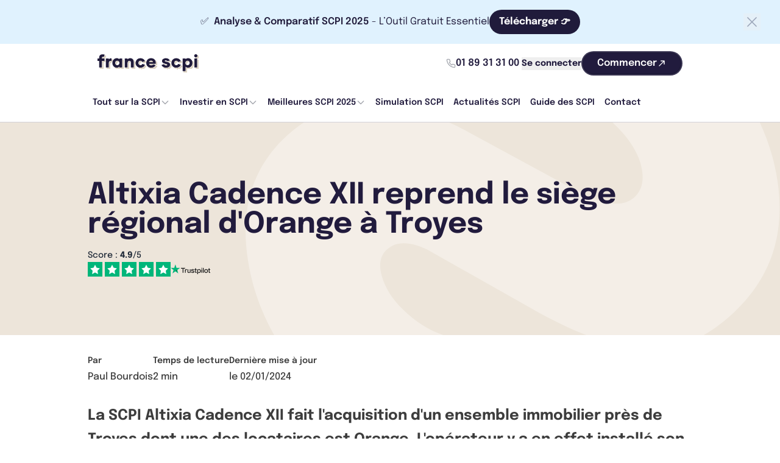

--- FILE ---
content_type: text/html; charset=UTF-8
request_url: https://francescpi.com/scpi/actualites-scpi/altixia-cadence-xii-reprend-siege-regional-orange-troyes
body_size: 19839
content:
<!-- prettier-ignore -->






<!-- prettier-ignore -->


<!DOCTYPE html>
<html
    lang="fr"
    class="antialiased"
    style="scroll-behavior: smooth"
>
    <head>
        <!-- 2026-01-28T13:56:46Z | 9bb322ff0fcaf512bc166b2a0b276dd167d97a2c | main -->
        <meta charset="utf-8" />
        <meta
            name="csrf-token"
            content="3495mshNRqMFCrgPhj7VCsJEQCYRjK87RxzcAnAj"
        />
        <meta
            name="viewport"
            content="width=device-width, initial-scale=1"
        />
        <title>Altixia Cadence XII reprend le siège régional d'Orange à Troyes</title>
<meta name="description" content="Altixia REIM annonce l&#039;achat pour le compte de sa SCPI Altixia Cadence XII, d&#039;un immeuble mixte combinant bureaux et entrepôts près de Troyes">
<link rel="canonical" href="https://francescpi.com/scpi/actualites-scpi/altixia-cadence-xii-reprend-siege-regional-orange-troyes">
<meta name="robots" content="index, follow, max-image-preview:large, max-snippet:-1, max-video-preview:-1">
        <meta property="og:title" content="Altixia Cadence XII reprend le siège régional d&#039;Orange à Troyes">
<meta property="og:description" content="Altixia REIM annonce l&#039;achat pour le compte de sa SCPI Altixia Cadence XII, d&#039;un immeuble mixte combinant bureaux et entrepôts près de Troyes">
<meta property="og:image" content="https://francescpi.com/storage/images/content/opengraph-share/3eb9b5fc-63a6-4ccc-8d99-8a9570246a49.jpg">


        <link
            rel="stylesheet"
            href="/css/app.css?id=2927d9f66f7b86c553d6"
        />

        <link
            rel="preconnect"
            href="https://fonts.gstatic.com"
            crossorigin
        />
        <link
            rel="preconnect"
            href="https://js.hs-scripts.com"
            crossorigin
        />
        <link
            rel="preconnect"
            href="https://www.googletagmanager.com"
        />
        <link
            rel="preconnect"
            href="https://www.google-analytics.com"
        />
        <link
            rel="preconnect"
            href="https://cdn.jsdelivr.net"
        />
        <link
            rel="preconnect"
            href="https://cdn.francescpi.com"
        />

        <link
            rel="dns-prefetch"
            href="//cdn.francescpi.com"
        />

        
        <link rel="icon" type="image/png" href="/favicon-96x96.png" sizes="96x96" />
        <link rel="icon" type="image/svg+xml" href="/favicon.svg" />
        <link rel="shortcut icon" href="/favicon.ico" />
        <link rel="apple-touch-icon" sizes="180x180" href="/apple-touch-icon.png" />
        <meta name="apple-mobile-web-app-title" content="France SCPI" />
        <link rel="manifest" href="/site.webmanifest" />

        <meta
            name="theme-color"
            content="#ffffff"
        />
        
        <!-- Google Tag Manager -->
        <script>
            (function (w, d, s, l, i) {
                w[l] = w[l] || [];
                w[l].push({ 'gtm.start': new Date().getTime(), event: 'gtm.js' });
                var f = d.getElementsByTagName(s)[0],
                    j = d.createElement(s),
                    dl = l != 'dataLayer' ? '&l=' + l : '';
                j.async = true;
                j.src = 'https://www.googletagmanager.com/gtm.js?id=' + i + dl;
                f.parentNode.insertBefore(j, f);
            })(window, document, 'script', 'dataLayer', 'GTM-KMV8WX5Z');
        </script>
        <!-- End Google Tag Manager -->

        <!-- MS Clarity -->
        <script type="text/javascript">
            (function (c, l, a, r, i, t, y) {
                c[a] =
                    c[a] ||
                    function () {
                        (c[a].q = c[a].q || []).push(arguments);
                    };
                t = l.createElement(r);
                t.async = 1;
                t.src = 'https://www.clarity.ms/tag/' + i;
                y = l.getElementsByTagName(r)[0];
                y.parentNode.insertBefore(t, y);
            })(window, document, 'clarity', 'script', 'ru534m74hi');
        </script>

        
                    <script type="application/ld+json">
                {"@context":"https:\/\/schema.org","@type":"NewsArticle","@id":"https:\/\/francescpi.com\/scpi\/actualites-scpi\/altixia-cadence-xii-reprend-siege-regional-orange-troyes","headline":"Altixia Cadence XII reprend le si\u00e8ge r\u00e9gional d\u0027Orange \u00e0 Troyes","articleBody":"Altixia REIM a d\u00e9clar\u00e9 l\u0027achat d\u0027un immeuble mixte de bureaux et de stockage, pour le compte de la SCPI Altixia Cadence XII. L\u0027immeuble, situ\u00e9 \u00e0 Pont Sainte-Marie dans les environs de Troyes, est actuellement occup\u00e9 par le si\u00e8ge r\u00e9gional d\u0027Orange.\nLa SCPI Altixia Cadence XII devient propri\u00e9taire d\u2019un immeuble mixte \u00e0 Troyes\nLe 9 juin 2022, la SCPI de rendement Altixia Cadence XII a acquis une installation combinant bureaux et entrep\u00f4ts. Le complexe de 2 237 m\u00b2 est situ\u00e9 sur un terrain de 14 946 m\u00b2 et dispose d\u0027un large acc\u00e8s \u00e0 un parking ext\u00e9rieur. Il y a deux b\u00e2timents adjacents qui comprennent le b\u00e2timent A de 1 955 m\u00b2 avec un rez-de-chauss\u00e9e \u00e0 usage de bureaux et le b\u00e2timent B de 282 m\u00b2, avec un seul \u00e9tage utilis\u00e9 comme entrep\u00f4t. L\u0027ensemble immobilier est situ\u00e9 \u00e0 Pont Sainte-Marie, \u00e0 proximit\u00e9 du p\u00e9riph\u00e9rique troyen, dans une zone qui associe des structures commerciales et industrielles. Ces b\u00e2timents  b\u00e9n\u00e9ficient donc d\u0027un positionnement avantageux. La zone se situe \u00e0 proximit\u00e9 de sites industriels et de \u0026quot;magasins d\u0027usine\u0026quot;, dont le Village des Marques, o\u00f9 l\u0027on trouve des enseignes r\u00e9put\u00e9es comme D\u00e9cathlon, Biocoop, Nike Factory Store, Adidas, Puma, Salomon, The Body Shop, etc.\nLa SCPI Altixia Cadence XII poursuit son plan de diversification\nCette acquisition d\u0027un immeuble mixte s\u0027inscrit parfaitement dans le projet de la SCPI Altixia Cadence XII de diversifier et dynamiser son implantation dans les territoires. Au 31 mars 2021, le patrimoine immobilier de cette SCPI, localis\u00e9 en r\u00e9gion, repr\u00e9sentait 72% de son portefeuille.\nL\u2019actif acquis par la SCPI Altixia Cadence XII \u00e0 Pont Sainte-Marie abrite le si\u00e8ge r\u00e9gional d\u0027un locataire r\u00e9put\u00e9 qui occupe les lieux depuis pr\u00e8s de deux d\u00e9cennies. De plus, la propri\u00e9t\u00e9 est situ\u00e9e sur la route principale du quartier d\u2019affaires de la zone, ce qui augure de nombreuses opportunit\u00e9s potentielles pouvant \u00eatre envisag\u00e9es pour cet actif.\nLa SCPI Altixia Cadence XII s\u2019est int\u00e9ress\u00e9e \u00e0 cet ensemble immobilier \u00e0 usage mixte en raison de son emplacement premium et de la qualit\u00e9 son occupant actuel. Le bien est enti\u00e8rement lou\u00e9 par Orange qui en a fait son si\u00e8ge r\u00e9gional. Ce locataire  s\u0027est d\u00e9j\u00e0 engag\u00e9 \u00e0 renouveler son bail commercial 3\/6\/9 \u00e0 compter du 1er juin 2021.\n","wordCount":381,"url":"https:\/\/francescpi.com\/scpi\/actualites-scpi\/altixia-cadence-xii-reprend-siege-regional-orange-troyes","datePublished":"2023-02-21T00:00:00+01:00","dateModified":"2024-01-02T16:28:21+01:00","articleSection":"Actualit\u00e9s SCPI","inLanguage":"fr-FR","image":"https:\/\/cdn.francescpi.com\/dMSI_M2_8hd9pPKL-GUgXUbMFxgQgd-TYK3pzRtbd_4\/dpr:1\/q:90\/w:1200\/h:800\/aHR0cHM6Ly9mcmFu\/Y2VzY3BpLmNvbS9z\/dG9yYWdlL2ltYWdl\/cy9jb250ZW50L29w\/ZW5ncmFwaC1zaGFy\/ZS8zZWI5YjVmYy02\/M2E2LTRjY2MtOGQ5\/OS04YTk1NzAyNDZh\/NDkuanBn","thumbnailUrl":"https:\/\/cdn.francescpi.com\/dMSI_M2_8hd9pPKL-GUgXUbMFxgQgd-TYK3pzRtbd_4\/dpr:1\/q:90\/w:1200\/h:800\/aHR0cHM6Ly9mcmFu\/Y2VzY3BpLmNvbS9z\/dG9yYWdlL2ltYWdl\/cy9jb250ZW50L29w\/ZW5ncmFwaC1zaGFy\/ZS8zZWI5YjVmYy02\/M2E2LTRjY2MtOGQ5\/OS04YTk1NzAyNDZh\/NDkuanBn","author":{"@type":"Person","@id":"https:\/\/francescpi.com\/auteurs\/paul-bourdois","name":"Paul Bourdois","sameAs":"https:\/\/fr.linkedin.com\/in\/paul-bourdois-7303a12b","description":"Cofondateur","image":{"@type":"ImageObject","@id":"https:\/\/cdn.francescpi.com\/G6aw2k2gmzBgsDtUxVsNWJEAZ1mMwc8P8wozMWWVGTs\/dpr:1\/q:90\/w:1200\/h:800\/aHR0cHM6Ly9mcmFu\/Y2VzY3BpLmNvbS9z\/dG9yYWdlL2ltYWdl\/cy9jb250ZW50L29w\/ZW5ncmFwaC1zaGFy\/ZS9lNTBlZWE5Ny1k\/MGMxLTRlMzktYjYw\/OS02YjkwNjVkYzVi\/OTIuanBn","url":"https:\/\/cdn.francescpi.com\/G6aw2k2gmzBgsDtUxVsNWJEAZ1mMwc8P8wozMWWVGTs\/dpr:1\/q:90\/w:1200\/h:800\/aHR0cHM6Ly9mcmFu\/Y2VzY3BpLmNvbS9z\/dG9yYWdlL2ltYWdl\/cy9jb250ZW50L29w\/ZW5ncmFwaC1zaGFy\/ZS9lNTBlZWE5Ny1k\/MGMxLTRlMzktYjYw\/OS02YjkwNjVkYzVi\/OTIuanBn","caption":"Paul Bourdois"}}}            </script>
        
                    <script type="application/ld+json">
                {"@context":"https:\/\/schema.org","@type":"SoftwareApplication","name":"FranceSCPI","description":"Plateforme en ligne pour investir dans les SCPI de rendement et comparer les meilleures opportunit\u00e9s d\u0027investissement immobilier","url":"https:\/\/francescpi.com","operatingSystem":"web-based","applicationCategory":"Finance","aggregateRating":{"@type":"AggregateRating","ratingValue":4.9,"bestRating":5,"ratingCount":364},"offers":{"@type":"Offer","price":0,"priceCurrency":"EUR"},"featureList":["Comparaison de SCPI","Souscription en ligne de SCPI","Suivi de portefeuille"],"author":{"@type":"Organization","name":"FranceSCPI","url":"https:\/\/francescpi.com"}}            </script>
        
        
                    <script type="application/ld+json">
                {"@context":"http:\/\/schema.org","@type":"BreadcrumbList","itemListElement":[{"@type":"ListItem","position":1,"name":"SCPI d\u00e9finition","item":"https:\/\/francescpi.com\/scpi"},{"@type":"ListItem","position":2,"name":"Actualit\u00e9s SCPI","item":"https:\/\/francescpi.com\/scpi\/actualites-scpi"},{"@type":"ListItem","position":3,"name":"Altixia Cadence XII reprend le si\u00e8ge r\u00e9gional d\u0027Orange \u00e0 Troyes","item":"https:\/\/francescpi.com\/scpi\/actualites-scpi\/altixia-cadence-xii-reprend-siege-regional-orange-troyes"}]}            </script>
        
        
                <style>
            .marketing-bar {
                background-color: #E0F2FE;
                color: #201B3B;
            }

            .btn--marketing {
                background-color: #201B3B;
                color: #FFFFFF;
            }

            .btn--marketing:hover {
                background-color: #000000;
                color: #FFFFFF;
            }
        </style>
    
        <!-- Livewire Styles --><style >[wire\:loading][wire\:loading], [wire\:loading\.delay][wire\:loading\.delay], [wire\:loading\.inline-block][wire\:loading\.inline-block], [wire\:loading\.inline][wire\:loading\.inline], [wire\:loading\.block][wire\:loading\.block], [wire\:loading\.flex][wire\:loading\.flex], [wire\:loading\.table][wire\:loading\.table], [wire\:loading\.grid][wire\:loading\.grid], [wire\:loading\.inline-flex][wire\:loading\.inline-flex] {display: none;}[wire\:loading\.delay\.none][wire\:loading\.delay\.none], [wire\:loading\.delay\.shortest][wire\:loading\.delay\.shortest], [wire\:loading\.delay\.shorter][wire\:loading\.delay\.shorter], [wire\:loading\.delay\.short][wire\:loading\.delay\.short], [wire\:loading\.delay\.default][wire\:loading\.delay\.default], [wire\:loading\.delay\.long][wire\:loading\.delay\.long], [wire\:loading\.delay\.longer][wire\:loading\.delay\.longer], [wire\:loading\.delay\.longest][wire\:loading\.delay\.longest] {display: none;}[wire\:offline][wire\:offline] {display: none;}[wire\:dirty]:not(textarea):not(input):not(select) {display: none;}:root {--livewire-progress-bar-color: #2299dd;}[x-cloak] {display: none !important;}[wire\:cloak] {display: none !important;}</style>
    </head>
    <body>
        <!-- Google Tag Manager (noscript) -->
        <noscript>
            <iframe
                src="https://www.googletagmanager.com/ns.html?id=GTM-KMV8WX5Z"
                height="0"
                width="0"
                style="display: none; visibility: hidden"
            ></iframe>
        </noscript>
        <!-- End Google Tag Manager (noscript) -->
            <div id="root">
        <nav class="v2025-navbar sticky top-0 z-[1000] border-b border-dark/20 bg-white">
    
    <div wire:snapshot="{&quot;data&quot;:{&quot;opened&quot;:true,&quot;marketingBar&quot;:[null,{&quot;class&quot;:&quot;App\\Models\\MarketingBar&quot;,&quot;key&quot;:1,&quot;s&quot;:&quot;mdl&quot;}]},&quot;memo&quot;:{&quot;id&quot;:&quot;zUKbm4MOEocE56P9yl1z&quot;,&quot;name&quot;:&quot;marketing-bar&quot;,&quot;path&quot;:&quot;scpi\/actualites-scpi\/altixia-cadence-xii-reprend-siege-regional-orange-troyes&quot;,&quot;method&quot;:&quot;GET&quot;,&quot;children&quot;:[],&quot;scripts&quot;:[],&quot;assets&quot;:[],&quot;errors&quot;:[],&quot;locale&quot;:&quot;fr&quot;},&quot;checksum&quot;:&quot;fe326147e91c512cc2220734131f522d51049c3d3a69323953559eade6fe3f1b&quot;}" wire:effects="[]" wire:id="zUKbm4MOEocE56P9yl1z">
<!--[if BLOCK]><![endif]-->    
    <div class="marketing-bar relative flex items-center gap-3 labtop:gap-6 px-4 labtop:px-16 py-4 justify-center text-14 labtop:text-16">
        <p>✅  <strong>Analyse &amp; Comparatif SCPI 2025</strong> - L’Outil Gratuit Essentiel</p>
        <!--[if BLOCK]><![endif]-->            <button class="obf-link inline-flex px-4 py-2 font-b whitespace-nowrap rounded-full btn--marketing font-bold" data-blank="true" data-url="bGluay1odHRwczovL3dpbWUuZnJhbmNlc2NwaS5jb20vYXNzb2NpZS9yZWdpc3Rlcg==">
                Télécharger 👉
            </button>
        <!--[if ENDBLOCK]><![endif]-->
        <button aria-label="Fermer la barre" wire:click="closeBar" class="labtop:absolute labtop:right-8 labtop:right-8 labtop:top-1/2 labtop:-translate-y-1/2 opacity-35 hover:opacity-100">
            <svg xmlns="http://www.w3.org/2000/svg" fill="none" viewBox="0 0 24 24" stroke-width="1.5" stroke="currentColor" class="h-7 w-7">
                <path stroke-linecap="round" stroke-linejoin="round" d="M6 18 18 6M6 6l12 12" />
            </svg>
        </button>
    </div>
<!--[if ENDBLOCK]><![endif]-->
</div>

    
    <div class="hidden labtop:block">
        
        <div class="container">
            <div class="flex h-16 items-center gap-4 px-4">
                
                <div class="mr-auto">
                    <a
                        href="https://francescpi.com"
                        class="flex items-center"
                    >
                        <img
                    srcset="https://cdn.francescpi.com/W_xHnpLBwY4HuCWtYLot7_x4Cjfg0akoGP6NIFMnccY/dpr:1/q:90/w:0/h:0/aHR0cHM6Ly9mcmFu/Y2VzY3BpLmNvbS9p/bWFnZXMvdjIwMjUv/bG9nby1mcmFuY2Vz/Y3BpLnN2Zw 1x, https://cdn.francescpi.com/gX6xZB1-p0I84yUbfmWqutqnPziIGQgC6jUBeqzKX3A/dpr:2/q:90/w:0/h:0/aHR0cHM6Ly9mcmFu/Y2VzY3BpLmNvbS9p/bWFnZXMvdjIwMjUv/bG9nby1mcmFuY2Vz/Y3BpLnN2Zw 2x, https://cdn.francescpi.com/Xir4Dhwsm3yexRcSm8_wMxkik3aRu5D_l87STARN0P0/dpr:3/q:90/w:0/h:0/aHR0cHM6Ly9mcmFu/Y2VzY3BpLmNvbS9p/bWFnZXMvdjIwMjUv/bG9nby1mcmFuY2Vz/Y3BpLnN2Zw 3x"
            src="https://cdn.francescpi.com/gX6xZB1-p0I84yUbfmWqutqnPziIGQgC6jUBeqzKX3A/dpr:2/q:90/w:0/h:0/aHR0cHM6Ly9mcmFu/Y2VzY3BpLmNvbS9p/bWFnZXMvdjIwMjUv/bG9nby1mcmFuY2Vz/Y3BpLnN2Zw"
        
        
        alt="France SCPI" class="h-[30px] w-auto"
    />
                        </a>
                </div>

                
                <div>
                    <a
                        href="tel:+33189313100"
                        class="group flex items-center gap-2 p-1 text-dark no-underline hover:text-dark"
                    >
                        <span class="text-gray-medium transition-colors group-hover:text-current">
                            <!-- prettier-ignore -->
<svg
    data-v2025-icon="data-v2025-icon" class="v2025-icon h-4 w-4 h-4 w-4" viewBox="0 0 20 20" symbol="phone"
>
    <use xlink:href="/sprites/v2025.svg#phone" />
</svg>
                        </span>

                        <span class="text-16 font-semibold">
                            01 89 31 31 00
                        </span>
                    </a>
                </div>

                
                <div>
                    <button
                        aria-label="Mon compte"
                        class="obf-link text-14 text-dark font-bold flex cursor-pointer items-center justify-center "
                        data-url="bGluay1odHRwczovL3dpbWUuZnJhbmNlc2NwaS5jb20vbG9naW4="
                        data-blank="true"
                    >
                       Se connecter
                    </button>
                </div>

                
                <div>
                    <button
    class="button button--medium button--secondary obf-link" type="button" data-url="bGluay1odHRwczovL3dpbWUuZnJhbmNlc2NwaS5jb20vcmVnaXN0ZXI=" data-blank="true"
>
    
    <span class="button__text">Commencer</span>

            <!-- prettier-ignore -->
<svg
    data-v2025-icon="data-v2025-icon" class="v2025-icon button__icon w-4 h-4 button__icon" viewBox="0 0 20 20" symbol="arrow-narrow-up-right"
>
    <use xlink:href="/sprites/v2025.svg#arrow-narrow-up-right" />
</svg>
    </button>
                </div>
            </div>
        </div>

        
        <div class="container">
            <nav
                aria-label="Main navigation"
                class="flex h-16 items-center gap-2"
            >
                <ul class="flex h-16 items-center gap-2">
                                            
                                                    <li class="group relative">
                                <a
                                    href="/scpi"
                                    class="dropdown-button flex items-center"
                                    aria-haspopup="true"
                                    aria-expanded="false"
                                >
                                    Tout sur la SCPI
                                    <svg
                                        class="h-4 w-4 text-gray-medium transition-transform group-hover:rotate-180"
                                        fill="none"
                                        stroke="currentColor"
                                        viewBox="0 0 24 24"
                                    >
                                        <path
                                            stroke-linecap="round"
                                            stroke-linejoin="round"
                                            stroke-width="2"
                                            d="M19 9l-7 7-7-7"
                                        />
                                    </svg>
                                </a>
                                <ul
                                    class="shadow-lg invisible absolute left-0 top-full z-[100] mt-1 min-w-[240px] rounded-large border border-dark/10 bg-white p-2 opacity-0 transition-all group-focus-within:visible group-focus-within:opacity-100 group-hover:visible group-hover:opacity-100"
                                    tabindex="-1"
                                >
                                                                            
                                        <li>
                                            <a
                                                href="/scpi-de-rendement"
                                                class="block rounded-large px-3 py-2.5 text-14 font-medium text-dark no-underline transition-colors hover:bg-beige-light"
                                            >
                                                SCPI de Rendement
                                            </a>
                                        </li>
                                                                            
                                        <li>
                                            <a
                                                href="/scpi-fiscale"
                                                class="block rounded-large px-3 py-2.5 text-14 font-medium text-dark no-underline transition-colors hover:bg-beige-light"
                                            >
                                                SCPI Fiscale
                                            </a>
                                        </li>
                                                                            
                                        <li>
                                            <a
                                                href="/scpi-de-plus-value"
                                                class="block rounded-large px-3 py-2.5 text-14 font-medium text-dark no-underline transition-colors hover:bg-beige-light"
                                            >
                                                SCPI de plus-value
                                            </a>
                                        </li>
                                                                            
                                        <li>
                                            <a
                                                href="/scpi/societe-gestion"
                                                class="block rounded-large px-3 py-2.5 text-14 font-medium text-dark no-underline transition-colors hover:bg-beige-light"
                                            >
                                                Sociétés de gestion
                                            </a>
                                        </li>
                                                                    </ul>
                            </li>
                                                                    
                                                    <li class="group relative">
                                <a
                                    href="/investir-scpi"
                                    class="dropdown-button flex items-center"
                                    aria-haspopup="true"
                                    aria-expanded="false"
                                >
                                    Investir en SCPI
                                    <svg
                                        class="h-4 w-4 text-gray-medium transition-transform group-hover:rotate-180"
                                        fill="none"
                                        stroke="currentColor"
                                        viewBox="0 0 24 24"
                                    >
                                        <path
                                            stroke-linecap="round"
                                            stroke-linejoin="round"
                                            stroke-width="2"
                                            d="M19 9l-7 7-7-7"
                                        />
                                    </svg>
                                </a>
                                <ul
                                    class="shadow-lg invisible absolute left-0 top-full z-[100] mt-1 min-w-[240px] rounded-large border border-dark/10 bg-white p-2 opacity-0 transition-all group-focus-within:visible group-focus-within:opacity-100 group-hover:visible group-hover:opacity-100"
                                    tabindex="-1"
                                >
                                                                            
                                        <li>
                                            <a
                                                href="/scpi/questions-frequentes-scpi-faq/achat-scpi"
                                                class="block rounded-large px-3 py-2.5 text-14 font-medium text-dark no-underline transition-colors hover:bg-beige-light"
                                            >
                                                Achat SCPI
                                            </a>
                                        </li>
                                                                            
                                        <li>
                                            <a
                                                href="/investir-scpi/scpi-au-comptant"
                                                class="block rounded-large px-3 py-2.5 text-14 font-medium text-dark no-underline transition-colors hover:bg-beige-light"
                                            >
                                                SCPI au comptant
                                            </a>
                                        </li>
                                                                            
                                        <li>
                                            <a
                                                href="/investir-scpi/scpi-a-credit"
                                                class="block rounded-large px-3 py-2.5 text-14 font-medium text-dark no-underline transition-colors hover:bg-beige-light"
                                            >
                                                SCPI à crédit
                                            </a>
                                        </li>
                                                                            
                                        <li>
                                            <a
                                                href="/investir-scpi/scpi-en-demembrement"
                                                class="block rounded-large px-3 py-2.5 text-14 font-medium text-dark no-underline transition-colors hover:bg-beige-light"
                                            >
                                                SCPI en démembrement
                                            </a>
                                        </li>
                                                                            
                                        <li>
                                            <a
                                                href="/investir-scpi/scpi-en-assurance-vie"
                                                class="block rounded-large px-3 py-2.5 text-14 font-medium text-dark no-underline transition-colors hover:bg-beige-light"
                                            >
                                                SCPI en assurance-vie
                                            </a>
                                        </li>
                                                                            
                                        <li>
                                            <a
                                                href="/investir-scpi/scpi-en-versement-programme"
                                                class="block rounded-large px-3 py-2.5 text-14 font-medium text-dark no-underline transition-colors hover:bg-beige-light"
                                            >
                                                SCPI en versement programmé
                                            </a>
                                        </li>
                                                                    </ul>
                            </li>
                                                                    
                                                    <li class="group relative">
                                <a
                                    href="/meilleures-scpi"
                                    class="dropdown-button flex items-center"
                                    aria-haspopup="true"
                                    aria-expanded="false"
                                >
                                    Meilleures SCPI 2025
                                    <svg
                                        class="h-4 w-4 text-gray-medium transition-transform group-hover:rotate-180"
                                        fill="none"
                                        stroke="currentColor"
                                        viewBox="0 0 24 24"
                                    >
                                        <path
                                            stroke-linecap="round"
                                            stroke-linejoin="round"
                                            stroke-width="2"
                                            d="M19 9l-7 7-7-7"
                                        />
                                    </svg>
                                </a>
                                <ul
                                    class="shadow-lg invisible absolute left-0 top-full z-[100] mt-1 min-w-[240px] rounded-large border border-dark/10 bg-white p-2 opacity-0 transition-all group-focus-within:visible group-focus-within:opacity-100 group-hover:visible group-hover:opacity-100"
                                    tabindex="-1"
                                >
                                                                            
                                        <li>
                                            <a
                                                href="/comparatif-scpi"
                                                class="block rounded-large px-3 py-2.5 text-14 font-medium text-dark no-underline transition-colors hover:bg-beige-light"
                                            >
                                                Comparer les SCPI
                                            </a>
                                        </li>
                                                                            
                                        <li>
                                            <a
                                                href="/meilleures-scpi/scpi-logistique"
                                                class="block rounded-large px-3 py-2.5 text-14 font-medium text-dark no-underline transition-colors hover:bg-beige-light"
                                            >
                                                SCPI Logistique
                                            </a>
                                        </li>
                                                                            
                                        <li>
                                            <a
                                                href="/meilleures-scpi/scpi-sante"
                                                class="block rounded-large px-3 py-2.5 text-14 font-medium text-dark no-underline transition-colors hover:bg-beige-light"
                                            >
                                                SCPI Santé
                                            </a>
                                        </li>
                                                                            
                                        <li>
                                            <a
                                                href="/meilleures-scpi/scpi-bureaux"
                                                class="block rounded-large px-3 py-2.5 text-14 font-medium text-dark no-underline transition-colors hover:bg-beige-light"
                                            >
                                                SCPI Bureaux
                                            </a>
                                        </li>
                                                                            
                                        <li>
                                            <a
                                                href="/meilleures-scpi/scpi-commerces"
                                                class="block rounded-large px-3 py-2.5 text-14 font-medium text-dark no-underline transition-colors hover:bg-beige-light"
                                            >
                                                SCPI Commerces
                                            </a>
                                        </li>
                                                                            
                                        <li>
                                            <a
                                                href="/scpi/questions-frequentes-scpi-faq/scpi-sans-frais-de-souscription"
                                                class="block rounded-large px-3 py-2.5 text-14 font-medium text-dark no-underline transition-colors hover:bg-beige-light"
                                            >
                                                SCPI sans frais de souscription
                                            </a>
                                        </li>
                                                                            
                                        <li>
                                            <a
                                                href="/isr-scpi-isr/scpi-isr"
                                                class="block rounded-large px-3 py-2.5 text-14 font-medium text-dark no-underline transition-colors hover:bg-beige-light"
                                            >
                                                SCPI ISR
                                            </a>
                                        </li>
                                                                            
                                        <li>
                                            <a
                                                href="/meilleures-scpi/scpi-europeenne/scpi-allemagne"
                                                class="block rounded-large px-3 py-2.5 text-14 font-medium text-dark no-underline transition-colors hover:bg-beige-light"
                                            >
                                                SCPI Allemagne
                                            </a>
                                        </li>
                                                                            
                                        <li>
                                            <a
                                                href="/meilleures-scpi/scpi-europeenne"
                                                class="block rounded-large px-3 py-2.5 text-14 font-medium text-dark no-underline transition-colors hover:bg-beige-light"
                                            >
                                                SCPI Européenne
                                            </a>
                                        </li>
                                                                    </ul>
                            </li>
                                                                    
                                                    <li>
                                <a
                                    href="https://francescpi.com/simulation-scpi"
                                    class="dropdown-button"
                                >
                                    Simulation SCPI
                                </a>
                            </li>
                                                                    
                                                    <li>
                                <a
                                    href="https://francescpi.com/scpi/actualites-scpi"
                                    class="dropdown-button"
                                >
                                    Actualités SCPI
                                </a>
                            </li>
                                                                    
                                                    <li>
                                <a
                                    href="https://francescpi.com/scpi/guide-scpi"
                                    class="dropdown-button"
                                >
                                    Guide des SCPI
                                </a>
                            </li>
                                                                    
                                                    <li>
                                <a
                                    href="/contact-placement-scpi"
                                    class="dropdown-button"
                                >
                                    Contact
                                </a>
                            </li>
                                                            </ul>
            </nav>
        </div>
    </div>

    
    <div class="block labtop:hidden">
        <div class="container">
            <div class="flex h-16 items-center gap-2">
                <div class="mr-auto">
                    <a
                        href="https://francescpi.com"
                        class="flex items-center"
                    >
                        <img
                    srcset="https://cdn.francescpi.com/W_xHnpLBwY4HuCWtYLot7_x4Cjfg0akoGP6NIFMnccY/dpr:1/q:90/w:0/h:0/aHR0cHM6Ly9mcmFu/Y2VzY3BpLmNvbS9p/bWFnZXMvdjIwMjUv/bG9nby1mcmFuY2Vz/Y3BpLnN2Zw 1x, https://cdn.francescpi.com/gX6xZB1-p0I84yUbfmWqutqnPziIGQgC6jUBeqzKX3A/dpr:2/q:90/w:0/h:0/aHR0cHM6Ly9mcmFu/Y2VzY3BpLmNvbS9p/bWFnZXMvdjIwMjUv/bG9nby1mcmFuY2Vz/Y3BpLnN2Zw 2x, https://cdn.francescpi.com/Xir4Dhwsm3yexRcSm8_wMxkik3aRu5D_l87STARN0P0/dpr:3/q:90/w:0/h:0/aHR0cHM6Ly9mcmFu/Y2VzY3BpLmNvbS9p/bWFnZXMvdjIwMjUv/bG9nby1mcmFuY2Vz/Y3BpLnN2Zw 3x"
            src="https://cdn.francescpi.com/gX6xZB1-p0I84yUbfmWqutqnPziIGQgC6jUBeqzKX3A/dpr:2/q:90/w:0/h:0/aHR0cHM6Ly9mcmFu/Y2VzY3BpLmNvbS9p/bWFnZXMvdjIwMjUv/bG9nby1mcmFuY2Vz/Y3BpLnN2Zw"
        
        
        alt="France SCPI" class="h-[28px] labtop:h-[36px] w-auto"
    />
                        </a>
                </div>
                <div id="v2025-menu-btn">
                    <button
                        type="button"
                        class="hamburger hamburger--3dy"
                        aria-label="Menu"
                        aria-expanded="false"
                    >
                        <span class="hamburger-box">
                            <span class="hamburger-inner"></span>
                        </span>
                        <span class="sr-only">menu</span>
                    </button>
                </div>
            </div>
        </div>
    </div>
</nav>


<nav class="v2025-navmenu-fullwidth">
    <div class="v2025-navmenu-fullwidth__content">
        <ul>
                            
                                    <li class="v2025-navmenu-fullwidth__item v2025-navmenu-fullwidth__item--dropdown">
                        <button
                            type="button"
                            class="mobile-dropdown-toggle group flex w-full cursor-pointer items-center justify-between px-6 py-4 font-semibold text-dark transition-colors hover:text-dark/70"
                            aria-expanded="false"
                        >
                            <span class="text-16 font-semibold">
                                Tout sur la SCPI
                            </span>
                            <span class="flex-shrink-0">
                                <svg
                                    class="h-4 w-4 transition-transform duration-200"
                                    viewBox="0 0 24 24"
                                    fill="none"
                                    stroke="currentColor"
                                    stroke-width="2"
                                    aria-hidden="true"
                                >
                                    <path
                                        stroke-linecap="round"
                                        stroke-linejoin="round"
                                        d="M19 9l-7 7-7-7"
                                    />
                                </svg>
                            </span>
                        </button>

                        <div
                            class="overflow-hidden bg-beige-light/50 transition-all duration-200 hidden"
                            role="region"
                        >
                            <ul>
                                <li
                                    class="v2025-navmenu-fullwidth__dropdown-item border-b border-gray-medium/5"
                                >
                                    <a
                                        href="/scpi"
                                        class="block px-8 py-3 text-16 font-medium text-dark/80 no-underline transition-colors hover:text-dark"
                                    >
                                        Tout sur la SCPI
                                    </a>
                                </li>
                                                                    
                                    <li
                                        class="v2025-navmenu-fullwidth__dropdown-item border-b border-gray-medium/5 last:border-b-0"
                                    >
                                        <a
                                            href="/scpi-de-rendement"
                                            class="block px-8 py-3 text-16 font-medium text-dark/80 no-underline transition-colors hover:text-dark"
                                        >
                                            SCPI de Rendement
                                        </a>
                                    </li>
                                                                    
                                    <li
                                        class="v2025-navmenu-fullwidth__dropdown-item border-b border-gray-medium/5 last:border-b-0"
                                    >
                                        <a
                                            href="/scpi-fiscale"
                                            class="block px-8 py-3 text-16 font-medium text-dark/80 no-underline transition-colors hover:text-dark"
                                        >
                                            SCPI Fiscale
                                        </a>
                                    </li>
                                                                    
                                    <li
                                        class="v2025-navmenu-fullwidth__dropdown-item border-b border-gray-medium/5 last:border-b-0"
                                    >
                                        <a
                                            href="/scpi-de-plus-value"
                                            class="block px-8 py-3 text-16 font-medium text-dark/80 no-underline transition-colors hover:text-dark"
                                        >
                                            SCPI de plus-value
                                        </a>
                                    </li>
                                                                    
                                    <li
                                        class="v2025-navmenu-fullwidth__dropdown-item border-b border-gray-medium/5 last:border-b-0"
                                    >
                                        <a
                                            href="/scpi/societe-gestion"
                                            class="block px-8 py-3 text-16 font-medium text-dark/80 no-underline transition-colors hover:text-dark"
                                        >
                                            Sociétés de gestion
                                        </a>
                                    </li>
                                                            </ul>
                        </div>
                    </li>
                                            
                                    <li class="v2025-navmenu-fullwidth__item v2025-navmenu-fullwidth__item--dropdown">
                        <button
                            type="button"
                            class="mobile-dropdown-toggle group flex w-full cursor-pointer items-center justify-between px-6 py-4 font-semibold text-dark transition-colors hover:text-dark/70"
                            aria-expanded="false"
                        >
                            <span class="text-16 font-semibold">
                                Investir en SCPI
                            </span>
                            <span class="flex-shrink-0">
                                <svg
                                    class="h-4 w-4 transition-transform duration-200"
                                    viewBox="0 0 24 24"
                                    fill="none"
                                    stroke="currentColor"
                                    stroke-width="2"
                                    aria-hidden="true"
                                >
                                    <path
                                        stroke-linecap="round"
                                        stroke-linejoin="round"
                                        d="M19 9l-7 7-7-7"
                                    />
                                </svg>
                            </span>
                        </button>

                        <div
                            class="overflow-hidden bg-beige-light/50 transition-all duration-200 hidden"
                            role="region"
                        >
                            <ul>
                                <li
                                    class="v2025-navmenu-fullwidth__dropdown-item border-b border-gray-medium/5"
                                >
                                    <a
                                        href="/investir-scpi"
                                        class="block px-8 py-3 text-16 font-medium text-dark/80 no-underline transition-colors hover:text-dark"
                                    >
                                        Investir en SCPI
                                    </a>
                                </li>
                                                                    
                                    <li
                                        class="v2025-navmenu-fullwidth__dropdown-item border-b border-gray-medium/5 last:border-b-0"
                                    >
                                        <a
                                            href="/scpi/questions-frequentes-scpi-faq/achat-scpi"
                                            class="block px-8 py-3 text-16 font-medium text-dark/80 no-underline transition-colors hover:text-dark"
                                        >
                                            Achat SCPI
                                        </a>
                                    </li>
                                                                    
                                    <li
                                        class="v2025-navmenu-fullwidth__dropdown-item border-b border-gray-medium/5 last:border-b-0"
                                    >
                                        <a
                                            href="/investir-scpi/scpi-au-comptant"
                                            class="block px-8 py-3 text-16 font-medium text-dark/80 no-underline transition-colors hover:text-dark"
                                        >
                                            SCPI au comptant
                                        </a>
                                    </li>
                                                                    
                                    <li
                                        class="v2025-navmenu-fullwidth__dropdown-item border-b border-gray-medium/5 last:border-b-0"
                                    >
                                        <a
                                            href="/investir-scpi/scpi-a-credit"
                                            class="block px-8 py-3 text-16 font-medium text-dark/80 no-underline transition-colors hover:text-dark"
                                        >
                                            SCPI à crédit
                                        </a>
                                    </li>
                                                                    
                                    <li
                                        class="v2025-navmenu-fullwidth__dropdown-item border-b border-gray-medium/5 last:border-b-0"
                                    >
                                        <a
                                            href="/investir-scpi/scpi-en-demembrement"
                                            class="block px-8 py-3 text-16 font-medium text-dark/80 no-underline transition-colors hover:text-dark"
                                        >
                                            SCPI en démembrement
                                        </a>
                                    </li>
                                                                    
                                    <li
                                        class="v2025-navmenu-fullwidth__dropdown-item border-b border-gray-medium/5 last:border-b-0"
                                    >
                                        <a
                                            href="/investir-scpi/scpi-en-assurance-vie"
                                            class="block px-8 py-3 text-16 font-medium text-dark/80 no-underline transition-colors hover:text-dark"
                                        >
                                            SCPI en assurance-vie
                                        </a>
                                    </li>
                                                                    
                                    <li
                                        class="v2025-navmenu-fullwidth__dropdown-item border-b border-gray-medium/5 last:border-b-0"
                                    >
                                        <a
                                            href="/investir-scpi/scpi-en-versement-programme"
                                            class="block px-8 py-3 text-16 font-medium text-dark/80 no-underline transition-colors hover:text-dark"
                                        >
                                            SCPI en versement programmé
                                        </a>
                                    </li>
                                                            </ul>
                        </div>
                    </li>
                                            
                                    <li class="v2025-navmenu-fullwidth__item v2025-navmenu-fullwidth__item--dropdown">
                        <button
                            type="button"
                            class="mobile-dropdown-toggle group flex w-full cursor-pointer items-center justify-between px-6 py-4 font-semibold text-dark transition-colors hover:text-dark/70"
                            aria-expanded="false"
                        >
                            <span class="text-16 font-semibold">
                                Meilleures SCPI 2025
                            </span>
                            <span class="flex-shrink-0">
                                <svg
                                    class="h-4 w-4 transition-transform duration-200"
                                    viewBox="0 0 24 24"
                                    fill="none"
                                    stroke="currentColor"
                                    stroke-width="2"
                                    aria-hidden="true"
                                >
                                    <path
                                        stroke-linecap="round"
                                        stroke-linejoin="round"
                                        d="M19 9l-7 7-7-7"
                                    />
                                </svg>
                            </span>
                        </button>

                        <div
                            class="overflow-hidden bg-beige-light/50 transition-all duration-200 hidden"
                            role="region"
                        >
                            <ul>
                                <li
                                    class="v2025-navmenu-fullwidth__dropdown-item border-b border-gray-medium/5"
                                >
                                    <a
                                        href="/meilleures-scpi"
                                        class="block px-8 py-3 text-16 font-medium text-dark/80 no-underline transition-colors hover:text-dark"
                                    >
                                        Meilleures SCPI 2025
                                    </a>
                                </li>
                                                                    
                                    <li
                                        class="v2025-navmenu-fullwidth__dropdown-item border-b border-gray-medium/5 last:border-b-0"
                                    >
                                        <a
                                            href="/comparatif-scpi"
                                            class="block px-8 py-3 text-16 font-medium text-dark/80 no-underline transition-colors hover:text-dark"
                                        >
                                            Comparer les SCPI
                                        </a>
                                    </li>
                                                                    
                                    <li
                                        class="v2025-navmenu-fullwidth__dropdown-item border-b border-gray-medium/5 last:border-b-0"
                                    >
                                        <a
                                            href="/meilleures-scpi/scpi-logistique"
                                            class="block px-8 py-3 text-16 font-medium text-dark/80 no-underline transition-colors hover:text-dark"
                                        >
                                            SCPI Logistique
                                        </a>
                                    </li>
                                                                    
                                    <li
                                        class="v2025-navmenu-fullwidth__dropdown-item border-b border-gray-medium/5 last:border-b-0"
                                    >
                                        <a
                                            href="/meilleures-scpi/scpi-sante"
                                            class="block px-8 py-3 text-16 font-medium text-dark/80 no-underline transition-colors hover:text-dark"
                                        >
                                            SCPI Santé
                                        </a>
                                    </li>
                                                                    
                                    <li
                                        class="v2025-navmenu-fullwidth__dropdown-item border-b border-gray-medium/5 last:border-b-0"
                                    >
                                        <a
                                            href="/meilleures-scpi/scpi-bureaux"
                                            class="block px-8 py-3 text-16 font-medium text-dark/80 no-underline transition-colors hover:text-dark"
                                        >
                                            SCPI Bureaux
                                        </a>
                                    </li>
                                                                    
                                    <li
                                        class="v2025-navmenu-fullwidth__dropdown-item border-b border-gray-medium/5 last:border-b-0"
                                    >
                                        <a
                                            href="/meilleures-scpi/scpi-commerces"
                                            class="block px-8 py-3 text-16 font-medium text-dark/80 no-underline transition-colors hover:text-dark"
                                        >
                                            SCPI Commerces
                                        </a>
                                    </li>
                                                                    
                                    <li
                                        class="v2025-navmenu-fullwidth__dropdown-item border-b border-gray-medium/5 last:border-b-0"
                                    >
                                        <a
                                            href="/scpi/questions-frequentes-scpi-faq/scpi-sans-frais-de-souscription"
                                            class="block px-8 py-3 text-16 font-medium text-dark/80 no-underline transition-colors hover:text-dark"
                                        >
                                            SCPI sans frais de souscription
                                        </a>
                                    </li>
                                                                    
                                    <li
                                        class="v2025-navmenu-fullwidth__dropdown-item border-b border-gray-medium/5 last:border-b-0"
                                    >
                                        <a
                                            href="/isr-scpi-isr/scpi-isr"
                                            class="block px-8 py-3 text-16 font-medium text-dark/80 no-underline transition-colors hover:text-dark"
                                        >
                                            SCPI ISR
                                        </a>
                                    </li>
                                                                    
                                    <li
                                        class="v2025-navmenu-fullwidth__dropdown-item border-b border-gray-medium/5 last:border-b-0"
                                    >
                                        <a
                                            href="/meilleures-scpi/scpi-europeenne/scpi-allemagne"
                                            class="block px-8 py-3 text-16 font-medium text-dark/80 no-underline transition-colors hover:text-dark"
                                        >
                                            SCPI Allemagne
                                        </a>
                                    </li>
                                                                    
                                    <li
                                        class="v2025-navmenu-fullwidth__dropdown-item border-b border-gray-medium/5 last:border-b-0"
                                    >
                                        <a
                                            href="/meilleures-scpi/scpi-europeenne"
                                            class="block px-8 py-3 text-16 font-medium text-dark/80 no-underline transition-colors hover:text-dark"
                                        >
                                            SCPI Européenne
                                        </a>
                                    </li>
                                                            </ul>
                        </div>
                    </li>
                                            
                                    <li class="v2025-navmenu-fullwidth__item">
                        <a
                            href="https://francescpi.com/simulation-scpi"
                            class="link"
                        >
                            Simulation SCPI
                        </a>
                    </li>
                                            
                                    <li class="v2025-navmenu-fullwidth__item">
                        <a
                            href="https://francescpi.com/scpi/actualites-scpi"
                            class="link"
                        >
                            Actualités SCPI
                        </a>
                    </li>
                                            
                                    <li class="v2025-navmenu-fullwidth__item">
                        <a
                            href="https://francescpi.com/scpi/guide-scpi"
                            class="link"
                        >
                            Guide des SCPI
                        </a>
                    </li>
                                            
                                    <li class="v2025-navmenu-fullwidth__item">
                        <a
                            href="/contact-placement-scpi"
                            class="link"
                        >
                            Contact
                        </a>
                    </li>
                                    </ul>
    </div>

    
    <div class="v2025-navmenu-fullwidth__actions">
        <div class="v2025-navmenu-fullwidth__item">
            <button
    class="button button--medium button--outline obf-link w-full" type="button" data-url="bGluay1odHRwczovL3dpbWUuZnJhbmNlc2NwaS5jb20vbG9naW4=" data-blank="true"
>
    
    <span class="button__text">Se connecter</span>

    </button>
        </div>
        <div class="v2025-navmenu-fullwidth__item">
            <button
    class="button button--medium button--primary button--shadow obf-link w-full" type="button" data-url="bGluay1odHRwczovL3dpbWUuZnJhbmNlc2NwaS5jb20vcmVnaXN0ZXI=" data-blank="true"
>
    
    <span class="button__text">Commencer</span>

            <!-- prettier-ignore -->
<svg
    data-v2025-icon="data-v2025-icon" class="v2025-icon button__icon w-4 h-4 button__icon" viewBox="0 0 20 20" symbol="arrow-narrow-up-right"
>
    <use xlink:href="/sprites/v2025.svg#arrow-narrow-up-right" />
</svg>
    </button>
        </div>
    </div>

    
    <div class="v2025-navmenu-fullwidth__phone">
        <a
            href="tel:+33189313100"
            class="flex items-center justify-center gap-2 no-underline"
        >
            <!-- prettier-ignore -->
<svg
    data-v2025-icon="data-v2025-icon" class="v2025-icon h-4 w-4 h-4 w-4" viewBox="0 0 20 20" symbol="phone"
>
    <use xlink:href="/sprites/v2025.svg#phone" />
</svg>
            01 89 31 31 00
        </a>
        <div>Prix d'un appel local</div>
    </div>
</nav>

            <div
    class=" bg-page-header bg-beige-medium  bg-cover labtop:bg-contain bg-right bg-no-repeat py-12 labtop:py-24 text-dark"
>
    <div class="container">
        <h1 class="mb-4 font-title text-48 font-bold leading-none desktop:text-64">
            Altixia Cadence XII reprend le siège régional d&#039;Orange à Troyes
                    </h1>
        
                    <div class="mt-4">
                <div class="flex flex-col items-start  text-gray-800 ">
    <span class="text-14 font-medium">Score : <span class="font-bold">4.9</span>/5</span>
    <div class="flex items-center gap-2">
        <div class="flex items-start space-x-1">
                            <div class="w-6 h-6 bg-[#00B67A] flex items-center justify-center">
                    <img src="/images/trustpilot-star.svg" class="w-4 h-4 text-white" alt="">
                </div>
                            <div class="w-6 h-6 bg-[#00B67A] flex items-center justify-center">
                    <img src="/images/trustpilot-star.svg" class="w-4 h-4 text-white" alt="">
                </div>
                            <div class="w-6 h-6 bg-[#00B67A] flex items-center justify-center">
                    <img src="/images/trustpilot-star.svg" class="w-4 h-4 text-white" alt="">
                </div>
                            <div class="w-6 h-6 bg-[#00B67A] flex items-center justify-center">
                    <img src="/images/trustpilot-star.svg" class="w-4 h-4 text-white" alt="">
                </div>
                            <div class="w-6 h-6 bg-[#00B67A] flex items-center justify-center">
                    <img src="/images/trustpilot-star.svg" class="w-4 h-4 text-white" alt="">
                </div>
                    </div>
        <span>
                         <img src="/images/trustpilot-dark.svg" alt="Trustpilot Logo" class="w-[65px]">
                    </span>
    </div>
</div>
            </div>
            </div>
</div>

            <!-- Informations -->
        <div class="container pt-8">
    <dl class="flex gap-10 flex-wrap">
        <div class="space-y-1">
    <dt class="text-14 font-semibold">Par</dt>
    <dd class="text-16 font-medium">Paul Bourdois</dd>
</div>
            <div class="space-y-1">
    <dt class="text-14 font-semibold">Temps de lecture</dt>
    <dd class="text-16 font-medium">2 min</dd>
</div>
            <div class="space-y-1">
    <dt class="text-14 font-semibold">Dernière mise à jour</dt>
    <dd class="text-16 font-medium">le <time datetime="2024-01-02T16:28:21+01:00">02/01/2024</time></dd>
</div>
    </dl>
</div>

                <!-- Introduction -->
        <div class="container py-8 labtop:text-24 text-20 font-bold leading-relaxed">
    <p>La SCPI Altixia Cadence XII fait l'acquisition d'un ensemble immobilier près de Troyes dont une des locataires est Orange. L'opérateur y a en effet installé son siège régional.</p>
</div>

        <!-- A retenir -->
            
    <div class="container">
    <div class="grid grid-cols-1 gap-16 labtop:grid-cols-12">
                    <div class="col-span-1 labtop:col-span-4">
                <aside class="top-[180px] labtop:sticky flex flex-col gap-4">
                    <div class="js-article-summary"></div>
                        <button
    class="button button--medium button--primary button--shadow obf-link" type="button" data-url="bGluay1odHRwczovL3dpbWUuZnJhbmNlc2NwaS5jb20vcmVnaXN0ZXI=" data-blank="true"
>
    
    <span class="button__text">Voir toutes les SCPI</span>

            <!-- prettier-ignore -->
<svg
    data-v2025-icon="data-v2025-icon" class="v2025-icon button__icon w-4 h-4 button__icon" viewBox="0 0 20 20" symbol="arrow-narrow-up-right"
>
    <use xlink:href="/sprites/v2025.svg#arrow-narrow-up-right" />
</svg>
    </button>
                </aside>
            </div>
            <div class="col-span-1 labtop:col-span-8">
                <div class="page-content article-content">
                    <img
                    srcset="https://cdn.francescpi.com/ZGh2So3Magjyq99cHjv6I0pas0o6uT2lTwxcifK5H_c/dpr:1/q:90/w:0/h:0/aHR0cHM6Ly9mcmFu/Y2VzY3BpLmNvbS9z/dG9yYWdlL2ltYWdl/cy9jb250ZW50L25l/d3MtY292ZXItYXJ0/aWNsZS8zOWY1MTI5/NC0wNWMwLTQ4OGMt/ODljNS0yMTZkNWNi/NTZiNTUuanBn 1x, https://cdn.francescpi.com/5jVyY_kyBn1m_keuNUO32OXcZGmi0vnW3cma2rPfRPY/dpr:2/q:90/w:0/h:0/aHR0cHM6Ly9mcmFu/Y2VzY3BpLmNvbS9z/dG9yYWdlL2ltYWdl/cy9jb250ZW50L25l/d3MtY292ZXItYXJ0/aWNsZS8zOWY1MTI5/NC0wNWMwLTQ4OGMt/ODljNS0yMTZkNWNi/NTZiNTUuanBn 2x, https://cdn.francescpi.com/j9rj7_v1jZd_PGOdCZzH21_HZ5xTqlBT3BzYm5dk99I/dpr:3/q:90/w:0/h:0/aHR0cHM6Ly9mcmFu/Y2VzY3BpLmNvbS9z/dG9yYWdlL2ltYWdl/cy9jb250ZW50L25l/d3MtY292ZXItYXJ0/aWNsZS8zOWY1MTI5/NC0wNWMwLTQ4OGMt/ODljNS0yMTZkNWNi/NTZiNTUuanBn 3x"
            src="https://cdn.francescpi.com/5jVyY_kyBn1m_keuNUO32OXcZGmi0vnW3cma2rPfRPY/dpr:2/q:90/w:0/h:0/aHR0cHM6Ly9mcmFu/Y2VzY3BpLmNvbS9z/dG9yYWdlL2ltYWdl/cy9jb250ZW50L25l/d3MtY292ZXItYXJ0/aWNsZS8zOWY1MTI5/NC0wNWMwLTQ4OGMt/ODljNS0yMTZkNWNi/NTZiNTUuanBn"
        
        
        alt="Altixia Cadence XII reprend le siège régional d&#039;Orange à Troyes" class="mb-10 block w-full"
    />
                
        

        <p><strong><a href="/scpi/societe-gestion/altixia">Altixia</a></strong> REIM a déclaré l'achat d'un immeuble mixte de bureaux et de stockage, pour le compte de la <strong><a href="/scpi-de-rendement/altixia-cadence-xii">SCPI Altixia Cadence XII</a></strong>. L'immeuble, situé à Pont Sainte-Marie dans les environs de Troyes, est actuellement occupé par le siège régional d'Orange.</p>
<h2>La SCPI Altixia Cadence XII devient propriétaire d’un immeuble mixte à Troyes</h2>
<p>Le 9 juin 2022, la <strong><a href="/scpi-de-rendement">SCPI de rendement</a></strong> Altixia Cadence XII a acquis une installation combinant bureaux et entrepôts. Le complexe de 2 237 m² est situé sur un terrain de 14 946 m² et dispose d'un large accès à un parking extérieur. Il y a deux bâtiments adjacents qui comprennent le bâtiment A de 1 955 m² avec un rez-de-chaussée à usage de bureaux et le bâtiment B de 282 m², avec un seul étage utilisé comme entrepôt. L'ensemble immobilier est situé à Pont Sainte-Marie, à proximité du périphérique troyen, dans une zone qui associe des structures commerciales et industrielles. Ces bâtiments  bénéficient donc d'un positionnement avantageux. La zone se situe à proximité de sites industriels et de &quot;magasins d'usine&quot;, dont le Village des Marques, où l'on trouve des enseignes réputées comme Décathlon, Biocoop, Nike Factory Store, Adidas, Puma, Salomon, The Body Shop, etc.</p>
<h2>La SCPI Altixia Cadence XII poursuit son plan de diversification</h2>
<p>Cette acquisition d'un immeuble mixte s'inscrit parfaitement dans le projet de la SCPI Altixia Cadence XII de diversifier et dynamiser son implantation dans les territoires. Au 31 mars 2021, le patrimoine immobilier de cette SCPI, localisé en région, représentait 72% de son portefeuille.
L’actif acquis par la SCPI Altixia Cadence XII à Pont Sainte-Marie abrite le siège régional d'un locataire réputé qui occupe les lieux depuis près de deux décennies. De plus, la propriété est située sur la route principale du quartier d’affaires de la zone, ce qui augure de nombreuses opportunités potentielles pouvant être envisagées pour cet actif.</p>
<p>La SCPI Altixia Cadence XII s’est intéressée à cet ensemble immobilier à usage mixte en raison de son emplacement premium et de la qualité son occupant actuel. Le bien est entièrement loué par Orange qui en a fait son siège régional. Ce locataire  s'est déjà engagé à renouveler son bail commercial 3/6/9 à compter du 1er juin 2021.</p>
<p><div class="text-center">
    <a
    class="button button--medium button--primary button--shadow" href="/scpi-de-rendement/altixia-cadence-xii" target="_self"
>
    
    <span class="button__text">Découvrir la SCPI Altixia Cadence XII</span>

    </a>
</div>
</p>

                    <div class="py-8">
    <div class="relative z-10">
        <div class="flex text-24 font-bold">
            <div
                class="relative mr-4 h-20 w-20 overflow-hidden rounded-full flex-none flex-0 bg-gray-200 ">
                                    <img
                    srcset="https://cdn.francescpi.com/YARQH9_DUG9M6NViJnEipI7Uln0LFKsn-RY020RtD_4/dpr:1/q:90/w:840/h:480/aHR0cHM6Ly9mcmFu/Y2VzY3BpLmNvbS9z/dG9yYWdlL2ltYWdl/cy9jb250ZW50L25l/d3MtY292ZXItYXJ0/aWNsZS9lNTBlZWE5/Ny1kMGMxLTRlMzkt/YjYwOS02YjkwNjVk/YzViOTIuanBn 1x, https://cdn.francescpi.com/qrCkMe4Pz5OO17vtW2ywS-21aMrkRr6W6k6_uVYfVSs/dpr:2/q:90/w:840/h:480/aHR0cHM6Ly9mcmFu/Y2VzY3BpLmNvbS9z/dG9yYWdlL2ltYWdl/cy9jb250ZW50L25l/d3MtY292ZXItYXJ0/aWNsZS9lNTBlZWE5/Ny1kMGMxLTRlMzkt/YjYwOS02YjkwNjVk/YzViOTIuanBn 2x, https://cdn.francescpi.com/mTVlOIqsBYvNjF8n-NpNOAMMM5YQB2wHrYWue8O_66w/dpr:3/q:90/w:840/h:480/aHR0cHM6Ly9mcmFu/Y2VzY3BpLmNvbS9z/dG9yYWdlL2ltYWdl/cy9jb250ZW50L25l/d3MtY292ZXItYXJ0/aWNsZS9lNTBlZWE5/Ny1kMGMxLTRlMzkt/YjYwOS02YjkwNjVk/YzViOTIuanBn 3x"
            src="https://cdn.francescpi.com/qrCkMe4Pz5OO17vtW2ywS-21aMrkRr6W6k6_uVYfVSs/dpr:2/q:90/w:840/h:480/aHR0cHM6Ly9mcmFu/Y2VzY3BpLmNvbS9z/dG9yYWdlL2ltYWdl/cy9jb250ZW50L25l/d3MtY292ZXItYXJ0/aWNsZS9lNTBlZWE5/Ny1kMGMxLTRlMzkt/YjYwOS02YjkwNjVk/YzViOTIuanBn"
        
                    width="840"
            height="480"
        
        alt="Paul Bourdois" class="absolute h-full w-full object-cover"
    />
                                </div>
            <div>
                <span class="block text-12 uppercase text-ocher">Article écrit par</span>
                <a href="https://francescpi.com/auteurs/paul-bourdois"
                   class="font-title">Paul BOURDOIS</a>

                                    <span class="block font-medium gap-1 text-16 mb-2">
                                        Cofondateur
                                    </span>
                
                                    <a href="https://fr.linkedin.com/in/paul-bourdois-7303a12b" class="flex items-center font-medium gap-1 text-16 mb-4 mt-1.5" target="_blank">
                        <svg class="w-6 h-6" xmlns="http://www.w3.org/2000/svg" viewBox="0 0 50 50">
                            <path
                                d="M41 4H9C6.24 4 4 6.24 4 9v32c0 2.76 2.24 5 5 5h32c2.76 0 5-2.24 5-5V9c0-2.76-2.24-5-5-5zM17 20v19h-6V20h6zm-6-5.53c0-1.4 1.2-2.47 3-2.47s2.93 1.07 3 2.47c0 1.4-1.12 2.53-3 2.53-1.8 0-3-1.13-3-2.53zM39 39h-6V29c0-2-1-4-3.5-4.04h-.08C27 24.96 26 27.02 26 29v10h-6V20h6v2.56S27.93 20 31.81 20c3.97 0 7.19 2.73 7.19 8.26V39z"/>
                        </svg>
                        Linkedin
                    </a>
                
                <p class="text-16 font-normal opacity-60">Titulaire d&#039;un Master Audit - Contrôle de Gestion depuis 2008, Paul Bourdois travaille comme consultant pendant plusieurs années au sein de la gestion privée du Groupe AXA. Il se spécialise dans la SCPI et cofonde France SCPI en 2015 avec...</p>

                <a class="text-underline text-16 font-medium flex items-center mt-4" href="https://francescpi.com/auteurs/paul-bourdois">
                    <svg xmlns="http://www.w3.org/2000/svg" width="24" height="24" viewBox="0 0 24 24"><path d="M18 6h2v12h-2zM4 13h8.586l-4.293 4.293 1.414 1.414L16.414 12 9.707 5.293 8.293 6.707 12.586 11H4z"/></svg>
                    Tous ses articles</a>
            </div>
        </div>
    </div>
</div>
        
                    <div class="bg-beige-light rounded-card p-8 overflow-y-auto overflow-x-hidden max-h-[calc(100vh-300px)]">
            <div class="heading-4 mb-4">Les 15 SCPI à suivre</div>
            <ol class="text-14 list-none grid gap-1">
                                    <li>
                        <a href="https://francescpi.com/scpi-de-rendement/corum-usa" class="underline">
                            SCPI Corum USA
                        </a>
                    </li>
                                    <li>
                        <a href="https://francescpi.com/scpi-de-rendement/altixia-cadence-xii" class="underline">
                            SCPI Altixia Cadence XII
                        </a>
                    </li>
                                    <li>
                        <a href="https://francescpi.com/scpi-de-rendement/esg-pierre-capitale" class="underline">
                            SCPI ESG Pierre Capitale
                        </a>
                    </li>
                                    <li>
                        <a href="https://francescpi.com/scpi-de-rendement/lf-avenir-sante" class="underline">
                            SCPI LF Avenir Santé
                        </a>
                    </li>
                                    <li>
                        <a href="https://francescpi.com/scpi-de-rendement/fonciere-des-praticiens" class="underline">
                            SCPI Foncière des Praticiens
                        </a>
                    </li>
                                    <li>
                        <a href="https://francescpi.com/scpi-de-rendement/sofidy-europe-invest" class="underline">
                            SCPI Sofidy Europe Invest
                        </a>
                    </li>
                                    <li>
                        <a href="https://francescpi.com/scpi-de-rendement/ncap-regions" class="underline">
                            SCPI NCap Régions
                        </a>
                    </li>
                                    <li>
                        <a href="https://francescpi.com/scpi-de-rendement/sofidynamic" class="underline">
                            SCPI Sofidynamic
                        </a>
                    </li>
                                    <li>
                        <a href="https://francescpi.com/scpi-de-rendement/perial-opportunites-europe" class="underline">
                            SCPI Perial Opportunités Europe
                        </a>
                    </li>
                                    <li>
                        <a href="https://francescpi.com/scpi-de-rendement/epargne-pierre-europe" class="underline">
                            SCPI Epargne Pierre Europe
                        </a>
                    </li>
                                    <li>
                        <a href="https://francescpi.com/scpi-de-rendement/alta-convictions" class="underline">
                            SCPI Alta Convictions
                        </a>
                    </li>
                                    <li>
                        <a href="https://francescpi.com/scpi-de-rendement/momentime" class="underline">
                            SCPI MomenTime
                        </a>
                    </li>
                                    <li>
                        <a href="https://francescpi.com/scpi-de-rendement/osmo-energie" class="underline">
                            SCPI Osmo Energie
                        </a>
                    </li>
                                    <li>
                        <a href="https://francescpi.com/scpi-de-rendement/corum-eurion" class="underline">
                            SCPI Corum Eurion
                        </a>
                    </li>
                                    <li>
                        <a href="https://francescpi.com/scpi-de-rendement/new-gen" class="underline">
                            SCPI New Gen
                        </a>
                    </li>
                            </ol>
        </div>
                </div>
            </div>
        

    </div>
</div>


    <div class="mt-16">
                                <!-- Actualités -->
        <section class="bg-white pb-24 mb-8">
    <div class="container">
        
        <div class="mb-12 flex flex-wrap items-center justify-between gap-4">
            <h2 class="heading-2 text-dark">
                L&#039;actualité des SCPI
            </h2>

                        <a
    class="button button--medium button--secondary" href="https://francescpi.com/scpi/actualites-scpi"
>
    
    <span class="button__text">Voir tous les articles</span>

            <!-- prettier-ignore -->
<svg
    data-v2025-icon="data-v2025-icon" class="v2025-icon button__icon w-4 h-4 button__icon" viewBox="0 0 20 20" symbol="arrow-narrow-up-right"
>
    <use xlink:href="/sprites/v2025.svg#arrow-narrow-up-right" />
</svg>
    </a>
                    </div>

        
        
        <ul class="grid grid-cols-1 gap-8 tablet:grid-cols-2 labtop:grid-cols-3">
                            <li><div
    data-url="https://francescpi.com/scpi/actualites-scpi/la-scpi-c-ur-de-regions-s-allie-a-buffalo-grill-2026"
    class="group flex flex-col gap-4 news-card"
>
    
    <div class="relative aspect-[16/9] overflow-hidden rounded-card bg-gray-100">
        <img
                    data-srcset="https://cdn.francescpi.com/aFBLR9t7gEsPIsEvkuzLJAvlkfE0roIvSeM9H8w83nI/dpr:1/q:90/w:806/h:457/aHR0cHM6Ly9mcmFu/Y2VzY3BpLmNvbS9z/dG9yYWdlL2ltYWdl/cy9jb250ZW50L25l/d3MtY292ZXItY2Fy/ZC9jYTU0ZDA5MC00/MmVlLTRkNDYtYjg5/YS1lZTZlODA5Mzk0/MmQuanBn 1x, https://cdn.francescpi.com/4YSvtRInYmXXNpnwFotdNYCuEc_XwaXF9XsYy7IMqeE/dpr:2/q:90/w:806/h:457/aHR0cHM6Ly9mcmFu/Y2VzY3BpLmNvbS9z/dG9yYWdlL2ltYWdl/cy9jb250ZW50L25l/d3MtY292ZXItY2Fy/ZC9jYTU0ZDA5MC00/MmVlLTRkNDYtYjg5/YS1lZTZlODA5Mzk0/MmQuanBn 2x, https://cdn.francescpi.com/bL-SovhHWA2Vp6ombxxF9ZL_GJKd9G04oD4fFzBQB_w/dpr:3/q:90/w:806/h:457/aHR0cHM6Ly9mcmFu/Y2VzY3BpLmNvbS9z/dG9yYWdlL2ltYWdl/cy9jb250ZW50L25l/d3MtY292ZXItY2Fy/ZC9jYTU0ZDA5MC00/MmVlLTRkNDYtYjg5/YS1lZTZlODA5Mzk0/MmQuanBn 3x"
            data-src="https://cdn.francescpi.com/4YSvtRInYmXXNpnwFotdNYCuEc_XwaXF9XsYy7IMqeE/dpr:2/q:90/w:806/h:457/aHR0cHM6Ly9mcmFu/Y2VzY3BpLmNvbS9z/dG9yYWdlL2ltYWdl/cy9jb250ZW50L25l/d3MtY292ZXItY2Fy/ZC9jYTU0ZDA5MC00/MmVlLTRkNDYtYjg5/YS1lZTZlODA5Mzk0/MmQuanBn"
        
                    width="806"
            height="457"
        
        class="lazy h-full w-full object-cover transition-transform duration-300 group-hover:scale-105" alt="La SCPI Cœur de Régions s’allie à Buffalo Grill"
    />
        </div>

    
    <div class="flex flex-col gap-5">
        
        <div class="flex flex-col gap-2">
            <div class="flex items-start gap-4">
                <h3
                    class="line-clamp-2 flex-1 text-18 font-semibold leading-7 text-dark transition-colors group-hover:text-[#ebd30c] "
                >
                    <a href="https://francescpi.com/scpi/actualites-scpi/la-scpi-c-ur-de-regions-s-allie-a-buffalo-grill-2026" class="">La SCPI Cœur de Régions s’allie à Buffalo Grill</a>
                </h3>
                <div class="flex-shrink-0 pt-0.5">
                    <svg
                        class="h-6 w-6 text-yellow-light transition-transform group-hover:-translate-y-1 group-hover:translate-x-1"
                        fill="none"
                        stroke="currentColor"
                        viewBox="0 0 24 24"
                        stroke-width="2"
                    >
                        <path
                            stroke-linecap="round"
                            stroke-linejoin="round"
                            d="M7 17L17 7M17 7H7M17 7V17"
                        />
                    </svg>
                </div>
            </div>
            <p class="line-clamp-3 text-16 leading-6 text-dark ">
                Sogenial Immobilier annonce l’ajout de nouveaux actifs au portefeuille de sa SCPI Cœur de Régions. En effet, elle intègre trois nouveaux murs de commerces en France, occupés par l’...
            </p>
        </div>

        
        <div class="flex items-center gap-2">
            <div
                class="border-black/8 h-10 w-10 flex-shrink-0 overflow-hidden rounded-full border bg-[#cfcbdc]"
            >
                <img
                    src="https://francescpi.com/storage/images/content/author-small/0883a0bf-40b2-440b-a2c0-0c42b964f28e.jpg"
                    alt="Hana Abdelfettah"
                    class="h-full w-full object-cover lazy"
                    loading="lazy"
                />
            </div>
            <div class="flex flex-col text-14 leading-5 text-dark">
                <span class="font-semibold">Hana Abdelfettah</span>
                <span>29/01/26</span>
            </div>
        </div>
    </div>
</div>
</li>
                            <li><div
    data-url="https://francescpi.com/scpi/actualites-scpi/paul-bergagnini-devient-le-responsable-des-partenariats-d-epsicap-reim-2026"
    class="group flex flex-col gap-4 news-card"
>
    
    <div class="relative aspect-[16/9] overflow-hidden rounded-card bg-gray-100">
        <img
                    data-srcset="https://cdn.francescpi.com/a6bq6eqzkzqNb-_-wPJiEhVqIDZDkdWOqrfWNKya0Dc/dpr:1/q:90/w:806/h:457/aHR0cHM6Ly9mcmFu/Y2VzY3BpLmNvbS9z/dG9yYWdlL2ltYWdl/cy9jb250ZW50L25l/d3MtY292ZXItY2Fy/ZC80N2JhOWI0Ni01/ZmE2LTQyNTAtYmY0/YS02NjEyZGZlMjRj/MDkuanBn 1x, https://cdn.francescpi.com/XcP9fHSTrjPa4q0KQew4jyDLshL9geK0terZ8YOAvWM/dpr:2/q:90/w:806/h:457/aHR0cHM6Ly9mcmFu/Y2VzY3BpLmNvbS9z/dG9yYWdlL2ltYWdl/cy9jb250ZW50L25l/d3MtY292ZXItY2Fy/ZC80N2JhOWI0Ni01/ZmE2LTQyNTAtYmY0/YS02NjEyZGZlMjRj/MDkuanBn 2x, https://cdn.francescpi.com/tgh5xT1N2nPcepeMyIhTYHfemdcJzVR3Jk07cehdToY/dpr:3/q:90/w:806/h:457/aHR0cHM6Ly9mcmFu/Y2VzY3BpLmNvbS9z/dG9yYWdlL2ltYWdl/cy9jb250ZW50L25l/d3MtY292ZXItY2Fy/ZC80N2JhOWI0Ni01/ZmE2LTQyNTAtYmY0/YS02NjEyZGZlMjRj/MDkuanBn 3x"
            data-src="https://cdn.francescpi.com/XcP9fHSTrjPa4q0KQew4jyDLshL9geK0terZ8YOAvWM/dpr:2/q:90/w:806/h:457/aHR0cHM6Ly9mcmFu/Y2VzY3BpLmNvbS9z/dG9yYWdlL2ltYWdl/cy9jb250ZW50L25l/d3MtY292ZXItY2Fy/ZC80N2JhOWI0Ni01/ZmE2LTQyNTAtYmY0/YS02NjEyZGZlMjRj/MDkuanBn"
        
                    width="806"
            height="457"
        
        class="lazy h-full w-full object-cover transition-transform duration-300 group-hover:scale-105" alt="Paul Bergagnini devient le Responsable des Partenariats d’Epsicap REIM"
    />
        </div>

    
    <div class="flex flex-col gap-5">
        
        <div class="flex flex-col gap-2">
            <div class="flex items-start gap-4">
                <h3
                    class="line-clamp-2 flex-1 text-18 font-semibold leading-7 text-dark transition-colors group-hover:text-[#ebd30c] "
                >
                    <a href="https://francescpi.com/scpi/actualites-scpi/paul-bergagnini-devient-le-responsable-des-partenariats-d-epsicap-reim-2026" class="">Paul Bergagnini devient le Responsable des Partenariats d’Epsicap REIM</a>
                </h3>
                <div class="flex-shrink-0 pt-0.5">
                    <svg
                        class="h-6 w-6 text-yellow-light transition-transform group-hover:-translate-y-1 group-hover:translate-x-1"
                        fill="none"
                        stroke="currentColor"
                        viewBox="0 0 24 24"
                        stroke-width="2"
                    >
                        <path
                            stroke-linecap="round"
                            stroke-linejoin="round"
                            d="M7 17L17 7M17 7H7M17 7V17"
                        />
                    </svg>
                </div>
            </div>
            <p class="line-clamp-3 text-16 leading-6 text-dark ">
                Paul Bergagnini rejoint les rangs de la société de gestion Epsicap REIM en tant que Responsable des Partenariats. S’il a jusqu’à présent bâti sa carrière dans la gestion, la nouvel...
            </p>
        </div>

        
        <div class="flex items-center gap-2">
            <div
                class="border-black/8 h-10 w-10 flex-shrink-0 overflow-hidden rounded-full border bg-[#cfcbdc]"
            >
                <img
                    src="https://francescpi.com/storage/images/content/author-small/78d469a5-07e1-45bb-9c95-6d354440301e.jpg"
                    alt="Aurore Duclaye"
                    class="h-full w-full object-cover lazy"
                    loading="lazy"
                />
            </div>
            <div class="flex flex-col text-14 leading-5 text-dark">
                <span class="font-semibold">Aurore Duclaye</span>
                <span>29/01/26</span>
            </div>
        </div>
    </div>
</div>
</li>
                            <li><div
    data-url="https://francescpi.com/scpi/actualites-scpi/corum-usa-bulletin-4eme-trimestre-2025"
    class="group flex flex-col gap-4 news-card"
>
    
    <div class="relative aspect-[16/9] overflow-hidden rounded-card bg-gray-100">
        <img
                    data-srcset="https://cdn.francescpi.com/JHd7aIPMA7Ql_nrgJnMq3Kx_hwfEAEIvhHW4-AhOxlU/dpr:1/q:90/w:806/h:457/aHR0cHM6Ly9mcmFu/Y2VzY3BpLmNvbS9z/dG9yYWdlL2ltYWdl/cy9jb250ZW50L25l/d3MtY292ZXItY2Fy/ZC82OWMyNDk5MS0z/ZjcwLTRlZDUtODA4/NC01M2VlNjgxMTk1/NWMuanBn 1x, https://cdn.francescpi.com/FGRUPWQPg_fVclSbWBctoTB8rCDt7nO8IvZHarEZWIU/dpr:2/q:90/w:806/h:457/aHR0cHM6Ly9mcmFu/Y2VzY3BpLmNvbS9z/dG9yYWdlL2ltYWdl/cy9jb250ZW50L25l/d3MtY292ZXItY2Fy/ZC82OWMyNDk5MS0z/ZjcwLTRlZDUtODA4/NC01M2VlNjgxMTk1/NWMuanBn 2x, https://cdn.francescpi.com/AMK8OK4SBPYv2qqA6O1crF60XS1Hzly6a6iFdU5fi0E/dpr:3/q:90/w:806/h:457/aHR0cHM6Ly9mcmFu/Y2VzY3BpLmNvbS9z/dG9yYWdlL2ltYWdl/cy9jb250ZW50L25l/d3MtY292ZXItY2Fy/ZC82OWMyNDk5MS0z/ZjcwLTRlZDUtODA4/NC01M2VlNjgxMTk1/NWMuanBn 3x"
            data-src="https://cdn.francescpi.com/FGRUPWQPg_fVclSbWBctoTB8rCDt7nO8IvZHarEZWIU/dpr:2/q:90/w:806/h:457/aHR0cHM6Ly9mcmFu/Y2VzY3BpLmNvbS9z/dG9yYWdlL2ltYWdl/cy9jb250ZW50L25l/d3MtY292ZXItY2Fy/ZC82OWMyNDk5MS0z/ZjcwLTRlZDUtODA4/NC01M2VlNjgxMTk1/NWMuanBn"
        
                    width="806"
            height="457"
        
        class="lazy h-full w-full object-cover transition-transform duration-300 group-hover:scale-105" alt="Corum USA poursuit la construction de son patrimoine immobilier"
    />
        </div>

    
    <div class="flex flex-col gap-5">
        
        <div class="flex flex-col gap-2">
            <div class="flex items-start gap-4">
                <h3
                    class="line-clamp-2 flex-1 text-18 font-semibold leading-7 text-dark transition-colors group-hover:text-[#ebd30c] "
                >
                    <a href="https://francescpi.com/scpi/actualites-scpi/corum-usa-bulletin-4eme-trimestre-2025" class="">Corum USA poursuit la construction de son patrimoine immobilier</a>
                </h3>
                <div class="flex-shrink-0 pt-0.5">
                    <svg
                        class="h-6 w-6 text-yellow-light transition-transform group-hover:-translate-y-1 group-hover:translate-x-1"
                        fill="none"
                        stroke="currentColor"
                        viewBox="0 0 24 24"
                        stroke-width="2"
                    >
                        <path
                            stroke-linecap="round"
                            stroke-linejoin="round"
                            d="M7 17L17 7M17 7H7M17 7V17"
                        />
                    </svg>
                </div>
            </div>
            <p class="line-clamp-3 text-16 leading-6 text-dark ">
                La SCPI Corum USA a poursuivi sa phase de consolidation au quatrième trimestre 2025 avec un patrimoine entièrement établi aux États-Unis, totalisant une surface de 7.353 m². A l&#039;is...
            </p>
        </div>

        
        <div class="flex items-center gap-2">
            <div
                class="border-black/8 h-10 w-10 flex-shrink-0 overflow-hidden rounded-full border bg-[#cfcbdc]"
            >
                <img
                    src="https://francescpi.com/storage/images/content/author-small/78d469a5-07e1-45bb-9c95-6d354440301e.jpg"
                    alt="Aurore Duclaye"
                    class="h-full w-full object-cover lazy"
                    loading="lazy"
                />
            </div>
            <div class="flex flex-col text-14 leading-5 text-dark">
                <span class="font-semibold">Aurore Duclaye</span>
                <span>29/01/26</span>
            </div>
        </div>
    </div>
</div>
</li>
                            <li><div
    data-url="https://francescpi.com/scpi/actualites-scpi/wemo-one-met-la-main-sur-une-boutique-a-pieve-fissiraga-en-2026"
    class="group flex flex-col gap-4 news-card"
>
    
    <div class="relative aspect-[16/9] overflow-hidden rounded-card bg-gray-100">
        <img
                    data-srcset="https://cdn.francescpi.com/ulhnHT6Xjpx9cjKOhTGP8vEez0b2uywMqbix4xjxrsA/dpr:1/q:90/w:806/h:457/aHR0cHM6Ly9mcmFu/Y2VzY3BpLmNvbS9z/dG9yYWdlL2ltYWdl/cy9jb250ZW50L25l/d3MtY292ZXItY2Fy/ZC8wNWVmNWYyNC05/ZWUzLTQ3ZGEtOTVj/MS0wMTM3MTRmNWVh/NWMuanBn 1x, https://cdn.francescpi.com/9h3Q3osSftDPvL0EXEpQyiJSHfvhuyFlFduFXQ4w7kM/dpr:2/q:90/w:806/h:457/aHR0cHM6Ly9mcmFu/Y2VzY3BpLmNvbS9z/dG9yYWdlL2ltYWdl/cy9jb250ZW50L25l/d3MtY292ZXItY2Fy/ZC8wNWVmNWYyNC05/ZWUzLTQ3ZGEtOTVj/MS0wMTM3MTRmNWVh/NWMuanBn 2x, https://cdn.francescpi.com/fY-iAsJwkLORGEwHO-qaOt0vIm1nctL2efPoyQjJ0vU/dpr:3/q:90/w:806/h:457/aHR0cHM6Ly9mcmFu/Y2VzY3BpLmNvbS9z/dG9yYWdlL2ltYWdl/cy9jb250ZW50L25l/d3MtY292ZXItY2Fy/ZC8wNWVmNWYyNC05/ZWUzLTQ3ZGEtOTVj/MS0wMTM3MTRmNWVh/NWMuanBn 3x"
            data-src="https://cdn.francescpi.com/9h3Q3osSftDPvL0EXEpQyiJSHfvhuyFlFduFXQ4w7kM/dpr:2/q:90/w:806/h:457/aHR0cHM6Ly9mcmFu/Y2VzY3BpLmNvbS9z/dG9yYWdlL2ltYWdl/cy9jb250ZW50L25l/d3MtY292ZXItY2Fy/ZC8wNWVmNWYyNC05/ZWUzLTQ3ZGEtOTVj/MS0wMTM3MTRmNWVh/NWMuanBn"
        
                    width="806"
            height="457"
        
        class="lazy h-full w-full object-cover transition-transform duration-300 group-hover:scale-105" alt="Wemo One met la main sur une boutique à Pieve Fissiraga"
    />
        </div>

    
    <div class="flex flex-col gap-5">
        
        <div class="flex flex-col gap-2">
            <div class="flex items-start gap-4">
                <h3
                    class="line-clamp-2 flex-1 text-18 font-semibold leading-7 text-dark transition-colors group-hover:text-[#ebd30c] "
                >
                    <a href="https://francescpi.com/scpi/actualites-scpi/wemo-one-met-la-main-sur-une-boutique-a-pieve-fissiraga-en-2026" class="">Wemo One met la main sur une boutique à Pieve Fissiraga</a>
                </h3>
                <div class="flex-shrink-0 pt-0.5">
                    <svg
                        class="h-6 w-6 text-yellow-light transition-transform group-hover:-translate-y-1 group-hover:translate-x-1"
                        fill="none"
                        stroke="currentColor"
                        viewBox="0 0 24 24"
                        stroke-width="2"
                    >
                        <path
                            stroke-linecap="round"
                            stroke-linejoin="round"
                            d="M7 17L17 7M17 7H7M17 7V17"
                        />
                    </svg>
                </div>
            </div>
            <p class="line-clamp-3 text-16 leading-6 text-dark ">
                La SCPI Wemo One s’empare d’un commerce à Pieve Fissiraga, au nord de l’Italie. Cette acquisition est signée auprès d’un locataire reconnu, qui a fait carrière dans le prêt-à-porte...
            </p>
        </div>

        
        <div class="flex items-center gap-2">
            <div
                class="border-black/8 h-10 w-10 flex-shrink-0 overflow-hidden rounded-full border bg-[#cfcbdc]"
            >
                <img
                    src="https://francescpi.com/storage/images/content/author-small/78d469a5-07e1-45bb-9c95-6d354440301e.jpg"
                    alt="Aurore Duclaye"
                    class="h-full w-full object-cover lazy"
                    loading="lazy"
                />
            </div>
            <div class="flex flex-col text-14 leading-5 text-dark">
                <span class="font-semibold">Aurore Duclaye</span>
                <span>28/01/26</span>
            </div>
        </div>
    </div>
</div>
</li>
                            <li><div
    data-url="https://francescpi.com/scpi/actualites-scpi/epsicap-explore-bulletin-4eme-trimestre-2025"
    class="group flex flex-col gap-4 news-card"
>
    
    <div class="relative aspect-[16/9] overflow-hidden rounded-card bg-gray-100">
        <img
                    data-srcset="https://cdn.francescpi.com/wKjAStuCvWsCwq4DXgSo2W8UEujpM1wKC-RGGJTPzxk/dpr:1/q:90/w:806/h:457/aHR0cHM6Ly9mcmFu/Y2VzY3BpLmNvbS9z/dG9yYWdlL2ltYWdl/cy9jb250ZW50L25l/d3MtY292ZXItY2Fy/ZC81ODU3Mzk3OS02/ZTU0LTRjM2EtYmIz/NC1iZmY3Yzg0Njhi/NjAuanBn 1x, https://cdn.francescpi.com/2EBZ54L0Os815C_YEU8HTsCIL5Bcxrd8kKfu22318R4/dpr:2/q:90/w:806/h:457/aHR0cHM6Ly9mcmFu/Y2VzY3BpLmNvbS9z/dG9yYWdlL2ltYWdl/cy9jb250ZW50L25l/d3MtY292ZXItY2Fy/ZC81ODU3Mzk3OS02/ZTU0LTRjM2EtYmIz/NC1iZmY3Yzg0Njhi/NjAuanBn 2x, https://cdn.francescpi.com/y0JX3PWWeh4BD-RUvJDs_jW7lVYGPnD6WKPWyfgfcZE/dpr:3/q:90/w:806/h:457/aHR0cHM6Ly9mcmFu/Y2VzY3BpLmNvbS9z/dG9yYWdlL2ltYWdl/cy9jb250ZW50L25l/d3MtY292ZXItY2Fy/ZC81ODU3Mzk3OS02/ZTU0LTRjM2EtYmIz/NC1iZmY3Yzg0Njhi/NjAuanBn 3x"
            data-src="https://cdn.francescpi.com/2EBZ54L0Os815C_YEU8HTsCIL5Bcxrd8kKfu22318R4/dpr:2/q:90/w:806/h:457/aHR0cHM6Ly9mcmFu/Y2VzY3BpLmNvbS9z/dG9yYWdlL2ltYWdl/cy9jb250ZW50L25l/d3MtY292ZXItY2Fy/ZC81ODU3Mzk3OS02/ZTU0LTRjM2EtYmIz/NC1iZmY3Yzg0Njhi/NjAuanBn"
        
                    width="806"
            height="457"
        
        class="lazy h-full w-full object-cover transition-transform duration-300 group-hover:scale-105" alt="Epsicap Explore affiche déjà une décôte importante"
    />
        </div>

    
    <div class="flex flex-col gap-5">
        
        <div class="flex flex-col gap-2">
            <div class="flex items-start gap-4">
                <h3
                    class="line-clamp-2 flex-1 text-18 font-semibold leading-7 text-dark transition-colors group-hover:text-[#ebd30c] "
                >
                    <a href="https://francescpi.com/scpi/actualites-scpi/epsicap-explore-bulletin-4eme-trimestre-2025" class="">Epsicap Explore affiche déjà une décôte importante </a>
                </h3>
                <div class="flex-shrink-0 pt-0.5">
                    <svg
                        class="h-6 w-6 text-yellow-light transition-transform group-hover:-translate-y-1 group-hover:translate-x-1"
                        fill="none"
                        stroke="currentColor"
                        viewBox="0 0 24 24"
                        stroke-width="2"
                    >
                        <path
                            stroke-linecap="round"
                            stroke-linejoin="round"
                            d="M7 17L17 7M17 7H7M17 7V17"
                        />
                    </svg>
                </div>
            </div>
            <p class="line-clamp-3 text-16 leading-6 text-dark ">
                Récemment lancée, Epsicap Explore connaît une dynamique remarquable, avec plus de 30 M€ de capitalisation et 637 associés. La SCPI a rapidement investi ses capitaux en Europe, géné...
            </p>
        </div>

        
        <div class="flex items-center gap-2">
            <div
                class="border-black/8 h-10 w-10 flex-shrink-0 overflow-hidden rounded-full border bg-[#cfcbdc]"
            >
                <img
                    src="https://francescpi.com/storage/images/content/author-small/78d469a5-07e1-45bb-9c95-6d354440301e.jpg"
                    alt="Aurore Duclaye"
                    class="h-full w-full object-cover lazy"
                    loading="lazy"
                />
            </div>
            <div class="flex flex-col text-14 leading-5 text-dark">
                <span class="font-semibold">Aurore Duclaye</span>
                <span>28/01/26</span>
            </div>
        </div>
    </div>
</div>
</li>
                            <li><div
    data-url="https://francescpi.com/scpi/actualites-scpi/la-scpi-optimale-met-la-main-sur-un-local-d-activites-en-2025"
    class="group flex flex-col gap-4 news-card"
>
    
    <div class="relative aspect-[16/9] overflow-hidden rounded-card bg-gray-100">
        <img
                    data-srcset="https://cdn.francescpi.com/nxwxJ5cqbd0VhqNlXyGQXmn__4fR0uY7_WaTlBH7SOo/dpr:1/q:90/w:806/h:457/aHR0cHM6Ly9mcmFu/Y2VzY3BpLmNvbS9z/dG9yYWdlL2ltYWdl/cy9jb250ZW50L25l/d3MtY292ZXItY2Fy/ZC81MjljN2JjZi1j/YWFmLTRjOWMtYjk5/Zi1mYjIxOGE1ODM4/YzMuanBn 1x, https://cdn.francescpi.com/6CXVEZy-z2QFg7KAjKPKVcPvgVNai5uf9L--GZ1ZBsM/dpr:2/q:90/w:806/h:457/aHR0cHM6Ly9mcmFu/Y2VzY3BpLmNvbS9z/dG9yYWdlL2ltYWdl/cy9jb250ZW50L25l/d3MtY292ZXItY2Fy/ZC81MjljN2JjZi1j/YWFmLTRjOWMtYjk5/Zi1mYjIxOGE1ODM4/YzMuanBn 2x, https://cdn.francescpi.com/jKucv1qFV6eQxlMoZE9hqmIpmBAUpsUykh5a9Lb3jZg/dpr:3/q:90/w:806/h:457/aHR0cHM6Ly9mcmFu/Y2VzY3BpLmNvbS9z/dG9yYWdlL2ltYWdl/cy9jb250ZW50L25l/d3MtY292ZXItY2Fy/ZC81MjljN2JjZi1j/YWFmLTRjOWMtYjk5/Zi1mYjIxOGE1ODM4/YzMuanBn 3x"
            data-src="https://cdn.francescpi.com/6CXVEZy-z2QFg7KAjKPKVcPvgVNai5uf9L--GZ1ZBsM/dpr:2/q:90/w:806/h:457/aHR0cHM6Ly9mcmFu/Y2VzY3BpLmNvbS9z/dG9yYWdlL2ltYWdl/cy9jb250ZW50L25l/d3MtY292ZXItY2Fy/ZC81MjljN2JjZi1j/YWFmLTRjOWMtYjk5/Zi1mYjIxOGE1ODM4/YzMuanBn"
        
                    width="806"
            height="457"
        
        class="lazy h-full w-full object-cover transition-transform duration-300 group-hover:scale-105" alt="La SCPI Optimale met la main sur un local d&#039;activités"
    />
        </div>

    
    <div class="flex flex-col gap-5">
        
        <div class="flex flex-col gap-2">
            <div class="flex items-start gap-4">
                <h3
                    class="line-clamp-2 flex-1 text-18 font-semibold leading-7 text-dark transition-colors group-hover:text-[#ebd30c] "
                >
                    <a href="https://francescpi.com/scpi/actualites-scpi/la-scpi-optimale-met-la-main-sur-un-local-d-activites-en-2025" class="">La SCPI Optimale met la main sur un local d&#039;activités</a>
                </h3>
                <div class="flex-shrink-0 pt-0.5">
                    <svg
                        class="h-6 w-6 text-yellow-light transition-transform group-hover:-translate-y-1 group-hover:translate-x-1"
                        fill="none"
                        stroke="currentColor"
                        viewBox="0 0 24 24"
                        stroke-width="2"
                    >
                        <path
                            stroke-linecap="round"
                            stroke-linejoin="round"
                            d="M7 17L17 7M17 7H7M17 7V17"
                        />
                    </svg>
                </div>
            </div>
            <p class="line-clamp-3 text-16 leading-6 text-dark ">
                La SCPI Optimale acquiert un local d’activités à Petit-Couronne, dans la métropole rouennaise. Récemment réhabilité, cet actif de logistique est occupé par Valgo, un acteur de dépo...
            </p>
        </div>

        
        <div class="flex items-center gap-2">
            <div
                class="border-black/8 h-10 w-10 flex-shrink-0 overflow-hidden rounded-full border bg-[#cfcbdc]"
            >
                <img
                    src="https://francescpi.com/storage/images/content/author-small/78d469a5-07e1-45bb-9c95-6d354440301e.jpg"
                    alt="Aurore Duclaye"
                    class="h-full w-full object-cover lazy"
                    loading="lazy"
                />
            </div>
            <div class="flex flex-col text-14 leading-5 text-dark">
                <span class="font-semibold">Aurore Duclaye</span>
                <span>28/01/26</span>
            </div>
        </div>
    </div>
</div>
</li>
                    </ul>

            </div>
</section>
    
                </div>

        <section class="pb-0">
        <div class="bg-dark text-white">
            <div class="pt-6 container mx-auto">
                <div
                    class="flex align-middle flex-row content-center items-center mt-8 flex-wrap whitespace-nowrap">
                    <span>Vous êtes ici :</span>
                    <a class="px-4 py-2 bg-white my-2 labtop:my-0 text-dark rounded-default inline-block mx-4 opacity-80 hover:opacity-100 "
                       href="https://francescpi.com">France SCPI</a>
                                            / <a
                            class="px-4 py-2 bg-white my-2 labtop:my-0 text-dark rounded-default inline-block mx-4 opacity-80 hover:opacity-100 "
                            href="https://francescpi.com/scpi">SCPI définition</a>
                                            / <a
                            class="px-4 py-2 bg-white my-2 labtop:my-0 text-dark rounded-default inline-block mx-4 opacity-80 hover:opacity-100 "
                            href="https://francescpi.com/scpi/actualites-scpi">Actualités SCPI</a>
                                            / <a
                            class="px-4 py-2 bg-white my-2 labtop:my-0 text-dark rounded-default inline-block mx-4 opacity-80 hover:opacity-100 "
                            href="https://francescpi.com/scpi/actualites-scpi/altixia-cadence-xii-reprend-siege-regional-orange-troyes">Altixia Cadence XII reprend le siège régional d&#039;Orange à Troyes</a>
                                    </div>
            </div>
        </div>
    </section>
<footer class="footer">
    
    <div class="container pb-12 pt-16">
        
        <div class="footer__content">
            
            <div class="footer__brand">
                
                <div>
                    <a
                        href="https://francescpi.com"
                        class="flex items-center"
                    >
                        <img
                    srcset="https://cdn.francescpi.com/jk7WO18prjVwqtSOOvHL3Dv5MOuFV103jq7eSPHExPw/dpr:1/q:90/w:0/h:0/aHR0cHM6Ly9mcmFu/Y2VzY3BpLmNvbS9p/bWFnZXMvdjIwMjUv/bG9nby13aGl0ZS1m/cmFuY2VzY3BpLnN2/Zw 1x, https://cdn.francescpi.com/MmzIxZTCjYPf5TmwgIvboPXzqevYaCmZ4DvkRe-NKDU/dpr:2/q:90/w:0/h:0/aHR0cHM6Ly9mcmFu/Y2VzY3BpLmNvbS9p/bWFnZXMvdjIwMjUv/bG9nby13aGl0ZS1m/cmFuY2VzY3BpLnN2/Zw 2x, https://cdn.francescpi.com/Pun5d-DIR1K909uhifKNK_MCG6agaoupf2e3m7S9vuQ/dpr:3/q:90/w:0/h:0/aHR0cHM6Ly9mcmFu/Y2VzY3BpLmNvbS9p/bWFnZXMvdjIwMjUv/bG9nby13aGl0ZS1m/cmFuY2VzY3BpLnN2/Zw 3x"
            src="https://cdn.francescpi.com/MmzIxZTCjYPf5TmwgIvboPXzqevYaCmZ4DvkRe-NKDU/dpr:2/q:90/w:0/h:0/aHR0cHM6Ly9mcmFu/Y2VzY3BpLmNvbS9p/bWFnZXMvdjIwMjUv/bG9nby13aGl0ZS1m/cmFuY2VzY3BpLnN2/Zw"
        
        
        alt="France SCPI" class="h-[30px] w-auto"
    />
                        </a>
                </div>

                
                <div class="flex flex-col items-start  text-gray-100 ">
    <span class="text-14 font-medium">Score : <span class="font-bold">4.9</span>/5</span>
    <div class="flex items-center gap-2">
        <div class="flex items-start space-x-1">
                            <div class="w-6 h-6 bg-[#00B67A] flex items-center justify-center">
                    <img src="/images/trustpilot-star.svg" class="w-4 h-4 text-white" alt="">
                </div>
                            <div class="w-6 h-6 bg-[#00B67A] flex items-center justify-center">
                    <img src="/images/trustpilot-star.svg" class="w-4 h-4 text-white" alt="">
                </div>
                            <div class="w-6 h-6 bg-[#00B67A] flex items-center justify-center">
                    <img src="/images/trustpilot-star.svg" class="w-4 h-4 text-white" alt="">
                </div>
                            <div class="w-6 h-6 bg-[#00B67A] flex items-center justify-center">
                    <img src="/images/trustpilot-star.svg" class="w-4 h-4 text-white" alt="">
                </div>
                            <div class="w-6 h-6 bg-[#00B67A] flex items-center justify-center">
                    <img src="/images/trustpilot-star.svg" class="w-4 h-4 text-white" alt="">
                </div>
                    </div>
        <span>
                         <img src="/images/trustpilot-light.svg" alt="Trustpilot Logo" class="w-[65px]">
                    </span>
    </div>
</div>
            </div>

            
            <div class="footer__navigation">
                
                
                <div class="footer__column">
                    <div class="footer__column-title">
                        <a
                            href="https://francescpi.com/scpi/questions-frequentes-scpi-faq"
                            class="footer__link--title"
                        >
                            Questions fréquentes
                        </a>
                    </div>
                    <ul class="footer__column-list">
                        <li>
                            <a
                                href="/scpi/questions-frequentes-scpi-faq/pierre-papier"
                                class="footer__link"
                            >
                                Qu'est-ce que la pierre papier ?
                            </a>
                        </li>
                        <li>
                            <a
                                href="/scpi/questions-frequentes-scpi-faq/avantages-scpi"
                                class="footer__link"
                            >
                                Quels sont les avantages SCPI ?
                            </a>
                        </li>
                        <li>
                            <a
                                href="/scpi/questions-frequentes-scpi-faq/achat-scpi"
                                class="footer__link"
                            >
                                Pourquoi acheter des SCPI ?
                            </a>
                        </li>
                        <li>
                            <a
                                href="/scpi/questions-frequentes-scpi-faq/combien-investir-scpi"
                                class="footer__link"
                            >
                                Combien investir en SCPI ?
                            </a>
                        </li>
                        <li>
                            <a
                                href="/investir-scpi/investissement-rentable"
                                class="footer__link"
                            >
                                Investissement rentable
                            </a>
                        </li>
                        <li>
                            <a
                                href="/scpi/questions-frequentes-scpi-faq/scpi-sans-frais-de-souscription"
                                class="footer__link"
                            >
                                SCPI sans frais
                            </a>
                        </li>
                    </ul>
                </div>

                
                                    <div class="footer__column">
                        <div class="footer__column-title">
                            <a
                                href="https://francescpi.com/scpi/societe-gestion"
                                class="footer__link--title"
                            >
                                Société de gestion
                            </a>
                        </div>
                        <ul class="footer__column-list">
                                                            <li>
                                    <a
                                        href="https://francescpi.com/scpi/societe-gestion/corum"
                                        class="footer__link"
                                    >
                                        Corum L&#039;Epargne
                                    </a>
                                </li>
                                                            <li>
                                    <a
                                        href="https://francescpi.com/scpi/societe-gestion/intergestion"
                                        class="footer__link"
                                    >
                                        Inter Gestion
                                    </a>
                                </li>
                                                            <li>
                                    <a
                                        href="https://francescpi.com/scpi/societe-gestion/iroko"
                                        class="footer__link"
                                    >
                                        Iroko
                                    </a>
                                </li>
                                                            <li>
                                    <a
                                        href="https://francescpi.com/scpi/societe-gestion/novaxia"
                                        class="footer__link"
                                    >
                                        Novaxia Investissement
                                    </a>
                                </li>
                                                            <li>
                                    <a
                                        href="https://francescpi.com/scpi/societe-gestion/sofidy"
                                        class="footer__link"
                                    >
                                        Sofidy
                                    </a>
                                </li>
                                                    </ul>
                    </div>
                                                <div class="footer__column">
                                <ul class="footer__column-list labtop:mt-14">
                                                                            <li>
                                            <a
                                                href="https://francescpi.com/scpi/societe-gestion/amundi"
                                                class="footer__link"
                                            >
                                                Amundi Immobilier
                                            </a>
                                        </li>
                                                                            <li>
                                            <a
                                                href="https://francescpi.com/scpi/societe-gestion/alderan"
                                                class="footer__link"
                                            >
                                                Alderan
                                            </a>
                                        </li>
                                                                            <li>
                                            <a
                                                href="https://francescpi.com/scpi/societe-gestion/atream"
                                                class="footer__link"
                                            >
                                                Atream
                                            </a>
                                        </li>
                                                                            <li>
                                            <a
                                                href="https://francescpi.com/scpi/societe-gestion/kyaneos-am"
                                                class="footer__link"
                                            >
                                                Kyaneos AM
                                            </a>
                                        </li>
                                                                            <li>
                                            <a
                                                href="https://francescpi.com/scpi/societe-gestion/praemia-reim"
                                                class="footer__link"
                                            >
                                                Praemia REIM France
                                            </a>
                                        </li>
                                                                    </ul>
                            </div>
                                    
                
                <div class="footer__column">
                    <div class="footer__column-title">
                        <a
                            href="https://francescpi.com/scpi/lexique"
                            class="footer__link--title"
                        >
                            Lexique
                        </a>
                    </div>
                    <ul class="footer__column-list">
                        <li>
                            <a
                                href="/scpi/lexique/taux-rendement-scpi"
                                class="footer__link"
                            >
                                Taux de rendement
                            </a>
                        </li>
                        <li>
                            <a
                                href="/scpi/lexique/tof-scpi-definition"
                                class="footer__link"
                            >
                                Taux d'occupation financier
                            </a>
                        </li>
                        <li>
                            <a
                                href="/scpi/lexique/report-a-nouveau-ran-scpi"
                                class="footer__link"
                            >
                                Report à nouveau
                            </a>
                        </li>
                        <li>
                            <a
                                href="/scpi/lexique/delai-de-jouissance-scpi-definition"
                                class="footer__link"
                            >
                                Délai de jouissance
                            </a>
                        </li>
                        <li>
                            <a
                                href="/scpi/lexique/valeur-de-reconstitution-scpi"
                                class="footer__link"
                            >
                                Valeur de reconstitution
                            </a>
                        </li>
                                            </ul>
                </div>

                
                <div class="footer__column">
                    <div class="footer__column-title">France SCPI</div>
                    <ul class="footer__column-list">
                        <li>
                            <a
                                href="/simulation-scpi"
                                class="footer__link--bold"
                            >
                                Simulateur
                            </a>
                        </li>
                        <li>
                            <a
                                href="/contact-placement-scpi"
                                class="footer__link--bold"
                            >
                                Contactez-nous
                            </a>
                        </li>
                        <li>
                            <button
                                class="obf-link footer__link--bold cursor-pointer border-none bg-transparent p-0 text-left"
                                data-url="bGluay1odHRwczovL3NjcGkuZnJhbmNlc2NwaS5jb20vbWVldGluZ3MvZnJhbmNlc2NwaS9yZW5kZXotdm91cy1mcmFuY2Utc2NwaQ=="
                            >
                                Prendre rendez-vous
                            </button>
                        </li>
                        <li>
                            <a
                                href="/qui-sommes-nous"
                                class="footer__link--bold"
                            >
                                Qui sommes-nous ?
                            </a>
                        </li>
                        <li>
                            <a
                                href="https://francescpi.com/la-scpi-pour-nuls"
                                class="footer__link--bold"
                            >
                                La SCPI pour les nuls
                            </a>
                        </li>
                        <li>
                            <a
                                href="/avis"
                                class="footer__link--bold"
                            >
                                Avis SCPI
                            </a>
                        </li>
                                            </ul>
                </div>
            </div>
        </div>

        
        <div class="footer__legal">
            
            <p class="footer__legal-text">© 2026 France SCPI. Tous droits réservés. <br> <a href="/mentions-legales">Mentions légales</a> - <a href="/politique-de-confidentialite">Politique de confidentialité</a></p>

            
            <ul class="footer__social">
                <li>
                    <a
                        href="https://twitter.com/france_scpi"
                        target="_blank"
                        aria-label="Twitter"
                        class="footer__social-link"
                    >
                        <svg class="size-6" xmlns="http://www.w3.org/2000/svg" fill="currentColor" viewBox="0 0 24 24"><path fill="currentColor" fill-rule="evenodd" d="m15.77 22.5-5.3-7.55-6.63 7.55h-2.8l8.18-9.32L1.03 1.5h7.2l5 7.12 6.25-7.12h2.8l-7.8 8.9 8.49 12.1h-7.2Zm3.12-2.13H17L5.05 3.63h1.89l4.79 6.7.82 1.17 6.34 8.87Z" clip-rule="evenodd"/></svg>
                    </a>
                </li>
                <li>
                    <a
                        href="https://fr.linkedin.com/company/france-scpi"
                        target="_blank"
                        aria-label="LinkedIn"
                        class="footer__social-link"
                    >
                        <svg class="size-6" xmlns="http://www.w3.org/2000/svg" fill="currentColor" viewBox="0 0 24 24"><g clip-path="url(#a)"><path fill="currentColor" d="M22.22 0H1.77C.8 0 0 .77 0 1.73v20.54C0 23.22.8 24 1.77 24h20.45c.98 0 1.78-.78 1.78-1.73V1.73C24 .77 23.2 0 22.22 0ZM7.12 20.45H3.56V9h3.56v11.45ZM5.34 7.43a2.06 2.06 0 1 1 0-4.12 2.06 2.06 0 0 1 0 4.12Zm15.11 13.02H16.9v-5.57c0-1.32-.02-3.03-1.85-3.03-1.85 0-2.13 1.44-2.13 2.94v5.66H9.36V9h3.4v1.56h.06a3.74 3.74 0 0 1 3.36-1.85c3.6 0 4.27 2.37 4.27 5.46v6.28Z"/></g><defs><clipPath id="a"><path fill="currentColor" d="M0 0h24v24H0z"/></clipPath></defs></svg>
                    </a>
                </li>
                <li>
                    <a
                        href="https://fr-fr.facebook.com/FranceSCPIcom/"
                        target="_blank"
                        aria-label="Facebook"
                        class="footer__social-link"
                    >
                        <svg class="size-6" xmlns="http://www.w3.org/2000/svg" fill="currentColor" viewBox="0 0 24 24"><g clip-path="url(#a)"><path fill="currentColor" d="M24 12a12 12 0 1 0-13.88 11.85v-8.38H7.08V12h3.04V9.36c0-3.01 1.8-4.67 4.54-4.67 1.31 0 2.68.23 2.68.23v2.96h-1.5c-1.5 0-1.96.92-1.96 1.87V12h3.32l-.53 3.47h-2.8v8.38A12 12 0 0 0 24 12Z"/></g><defs><clipPath id="a"><path fill="#fff" d="M0 0h24v24H0z"/></clipPath></defs></svg>
                    </a>
                </li>
                <li>
                    <a
                        href="https://www.youtube.com/@france_scpi?sub_confirmation=1"
                        target="_blank"
                        aria-label="YouTube"
                        class="footer__social-link"
                    >
                        <svg class="size-6" xmlns="http://www.w3.org/2000/svg" fill="currentColor" viewBox="0 0 24 24"><g clip-path="url(#a)"><path fill="currentColor" fill-rule="evenodd" d="M22.75 4.83c.37.38.64.84.77 1.36.5 1.88.5 5.81.5 5.81s0 3.93-.5 5.81a3.02 3.02 0 0 1-2.12 2.14c-1.88.5-9.38.5-9.38.5s-7.5 0-9.37-.5a3.02 3.02 0 0 1-2.12-2.14C.03 15.93.03 12 .03 12s0-3.93.5-5.81a3.02 3.02 0 0 1 2.12-2.14c1.87-.5 9.37-.5 9.37-.5s7.5 0 9.38.5c.51.14.97.4 1.35.78ZM15.85 12 9.56 8.43v7.14L15.84 12Z" clip-rule="evenodd"/></g><defs><clipPath id="a"><path fill="currentColor" d="M0 0h24v24H0z"/></clipPath></defs></svg>
                    </a>
                </li>
            </ul>
        </div>
        <section class="mt-8 space-y-3 footer__legal-text">
            <p>*Investir en SCPI doit s’effectuer sur le long terme : minimum de 10 ans conseillé.  La performance de la SCPI, le plus souvent matérialisée par la notion de TD pour <a href="https://francescpi.com/scpi/lexique/td-rendement-scpi"><strong>Taux de Distribution SCPI</strong></a> (anciennement appelé TDVM pour Taux de Distribution sur Valeur de Marché) est très relative dans son interprétation. Celle-ci n'est en aucun cas garantie. Les performances passées ne présagent en rien des performances futures. De la même manière la notion de TRI (<a href="https://francescpi.com/scpi/lexique/taux-de-rendement-interne-scpi"><strong>Taux de Rendement Interne</strong></a> est souvent affichée : Il exprime la performance passée du placement financier en SCPI. Pour une période donnée, il prend en compte l'accroissement - ou la perte - de valeur et l'ensemble des dividendes sur cette période.</p>
            <p>Acheter des parts de SCPI comporte donc des risques :</p>
            <p><strong>Risque en capital :</strong> La SCPI n’offre aucune garantie de protection du capital. L’investisseur est averti que son capital n’est pas garanti et peut ne pas lui être restitué, ou seulement partiellement. Les investisseurs ne devraient pas réaliser d'investissement s'ils ne sont pas en mesure de supporter les conséquences d'une telle perte.</p>
            <p><strong>Risque de liquidité :</strong> Le risque de liquidité correspond à la difficulté qu’un épargnant pourrait rencontrer pour céder ses parts. Il est rappelé que France SCPI ne garantit pas la revente des parts de SCPI. La revente des parts dépend de l’équilibre entre l’offre et la demande dans le cadre de la variabilité du capital. De manière générale, il est rappelé que l’investissement en parts ou actions de fonds immobiliers doit s’envisager sur une durée longue.</p>
            <p><strong>Risques liés au marché immobilier :</strong> Les investissements réalisés sont soumis aux risques inhérents à la détention et à la gestion d’actifs immobiliers. De nombreux facteurs (liés de façon générale à l’économie ou plus spécifiquement au marché immobilier) peuvent avoir un impact négatif sur la valeur des actifs immobiliers détenus. Ainsi, aucune assurance ne peut être donnée quant à la performance des actifs immobiliers détenus par la SCPI.</p>
            <p>Chaque souscripteur doit prendre en compte les frais à la souscription propres à chaque SCPI. Ceux-ci diffèrent selon que vous soyez investis sur une SCPI à capital variable ou à capital fixe. Par ailleurs, vous devez prendre en compte les évolutions possibles de votre situation fiscale personnelle qui peut évoluer notamment avec la législation. Par ailleurs, le “Taux de Distribution sur Valeur de Marché (TDVM)” est remplacé par le “Taux de Distribution” qui est la division du dividende brut avant fiscalité (y compris prélèvement libératoire et autre fiscalité payée par la SCPI pour le compte de l’associé au titre de l’année - fiscalité étrangère, impôt sur les plus-value) par le prix de la part au 1er janvier de l’année.</p>
            <p>Les revenus fonciers perçus par des personnes physiques résidant en France sont soumis au barème progressif de l’impôt sur le revenu. S’agissant des revenus de source étrangère, les conventions fiscales prévoient généralement pour les personnes physiques résidant en France que les revenus fonciers de source étrangère sont : soit, exonérés d’impôt en France mais pris en compte dans le calcul du taux d’imposition effectif applicable aux autres revenus imposés en France, soit, imposés en France mais bénéficient dès lors d’un crédit d’impôt, égal à l’impôt français correspondant à ces revenus étrangers, à la condition que ces revenus soient soumis à l’impôt dans leur pays ou d’un crédit d’impôt égal à l’impôt étranger sur ces revenus. <strong>Cette règle est uniquement applicable aux personnes physiques redevables de l’impôt sur le revenu en France. Par ailleurs, les parts de la SCPI entrent dans l’assiette de l’impôt sur la fortune immobilière. De manière générale, et notamment s’agissant des plus-values et autres types de revenus qui pourraient être distribués par la SCPI, il convient toujours de vérifier votre situation fiscale.</strong></p>
        </section>
    </div>
</footer>

        <div class="floating-cta fixed left-0 right-0 bottom-0 p-6 z-40 labtop:hidden pointer-events-none flex justify-center">
            <button
    class="button button--medium button--primary obf-link" type="button" data-url="bGluay1odHRwczovL3dpbWUuZnJhbmNlc2NwaS5jb20vcmVnaXN0ZXI=" data-blank="true"
>
    
    <span class="button__text">Découvrir les SCPI</span>

            <!-- prettier-ignore -->
<svg
    data-v2025-icon="data-v2025-icon" class="v2025-icon button__icon w-4 h-4 button__icon" viewBox="0 0 20 20" symbol="arrow-narrow-up-right"
>
    <use xlink:href="/sprites/v2025.svg#arrow-narrow-up-right" />
</svg>
    </button>
        </div>

    </div>

                <script src="/js/app.js?id=01c9ff917d165c5908ae"></script>
        <script src="/js/vanilla-ui.js?id=f443b11c4cc6b7f04e3a"></script>

        
                <script
            defer
            id="hs-script-loader"
            src="//js.hs-scripts.com/6107736.js"
        ></script>
        <script src="/livewire/livewire.min.js?id=df3a17f2"   data-csrf="3495mshNRqMFCrgPhj7VCsJEQCYRjK87RxzcAnAj" data-update-uri="/livewire/update" data-navigate-once="true"></script>
        <script
            async
            src="https://cdn.jsdelivr.net/npm/vanilla-lazyload@17.8.3/dist/lazyload.min.js"
        ></script>
    </body>
</html>


--- FILE ---
content_type: text/css
request_url: https://francescpi.com/css/app.css?id=2927d9f66f7b86c553d6
body_size: 26324
content:
*,:after,:before{--tw-border-spacing-x:0;--tw-border-spacing-y:0;--tw-translate-x:0;--tw-translate-y:0;--tw-rotate:0;--tw-skew-x:0;--tw-skew-y:0;--tw-scale-x:1;--tw-scale-y:1;--tw-pan-x: ;--tw-pan-y: ;--tw-pinch-zoom: ;--tw-scroll-snap-strictness:proximity;--tw-gradient-from-position: ;--tw-gradient-via-position: ;--tw-gradient-to-position: ;--tw-ordinal: ;--tw-slashed-zero: ;--tw-numeric-figure: ;--tw-numeric-spacing: ;--tw-numeric-fraction: ;--tw-ring-inset: ;--tw-ring-offset-width:0px;--tw-ring-offset-color:#fff;--tw-ring-color:rgb(59 130 246/0.5);--tw-ring-offset-shadow:0 0 #0000;--tw-ring-shadow:0 0 #0000;--tw-shadow:0 0 #0000;--tw-shadow-colored:0 0 #0000;--tw-blur: ;--tw-brightness: ;--tw-contrast: ;--tw-grayscale: ;--tw-hue-rotate: ;--tw-invert: ;--tw-saturate: ;--tw-sepia: ;--tw-drop-shadow: ;--tw-backdrop-blur: ;--tw-backdrop-brightness: ;--tw-backdrop-contrast: ;--tw-backdrop-grayscale: ;--tw-backdrop-hue-rotate: ;--tw-backdrop-invert: ;--tw-backdrop-opacity: ;--tw-backdrop-saturate: ;--tw-backdrop-sepia: ;--tw-contain-size: ;--tw-contain-layout: ;--tw-contain-paint: ;--tw-contain-style: }::-webkit-backdrop{--tw-border-spacing-x:0;--tw-border-spacing-y:0;--tw-translate-x:0;--tw-translate-y:0;--tw-rotate:0;--tw-skew-x:0;--tw-skew-y:0;--tw-scale-x:1;--tw-scale-y:1;--tw-pan-x: ;--tw-pan-y: ;--tw-pinch-zoom: ;--tw-scroll-snap-strictness:proximity;--tw-gradient-from-position: ;--tw-gradient-via-position: ;--tw-gradient-to-position: ;--tw-ordinal: ;--tw-slashed-zero: ;--tw-numeric-figure: ;--tw-numeric-spacing: ;--tw-numeric-fraction: ;--tw-ring-inset: ;--tw-ring-offset-width:0px;--tw-ring-offset-color:#fff;--tw-ring-color:rgb(59 130 246/0.5);--tw-ring-offset-shadow:0 0 #0000;--tw-ring-shadow:0 0 #0000;--tw-shadow:0 0 #0000;--tw-shadow-colored:0 0 #0000;--tw-blur: ;--tw-brightness: ;--tw-contrast: ;--tw-grayscale: ;--tw-hue-rotate: ;--tw-invert: ;--tw-saturate: ;--tw-sepia: ;--tw-drop-shadow: ;--tw-backdrop-blur: ;--tw-backdrop-brightness: ;--tw-backdrop-contrast: ;--tw-backdrop-grayscale: ;--tw-backdrop-hue-rotate: ;--tw-backdrop-invert: ;--tw-backdrop-opacity: ;--tw-backdrop-saturate: ;--tw-backdrop-sepia: ;--tw-contain-size: ;--tw-contain-layout: ;--tw-contain-paint: ;--tw-contain-style: }::backdrop{--tw-border-spacing-x:0;--tw-border-spacing-y:0;--tw-translate-x:0;--tw-translate-y:0;--tw-rotate:0;--tw-skew-x:0;--tw-skew-y:0;--tw-scale-x:1;--tw-scale-y:1;--tw-pan-x: ;--tw-pan-y: ;--tw-pinch-zoom: ;--tw-scroll-snap-strictness:proximity;--tw-gradient-from-position: ;--tw-gradient-via-position: ;--tw-gradient-to-position: ;--tw-ordinal: ;--tw-slashed-zero: ;--tw-numeric-figure: ;--tw-numeric-spacing: ;--tw-numeric-fraction: ;--tw-ring-inset: ;--tw-ring-offset-width:0px;--tw-ring-offset-color:#fff;--tw-ring-color:rgb(59 130 246/0.5);--tw-ring-offset-shadow:0 0 #0000;--tw-ring-shadow:0 0 #0000;--tw-shadow:0 0 #0000;--tw-shadow-colored:0 0 #0000;--tw-blur: ;--tw-brightness: ;--tw-contrast: ;--tw-grayscale: ;--tw-hue-rotate: ;--tw-invert: ;--tw-saturate: ;--tw-sepia: ;--tw-drop-shadow: ;--tw-backdrop-blur: ;--tw-backdrop-brightness: ;--tw-backdrop-contrast: ;--tw-backdrop-grayscale: ;--tw-backdrop-hue-rotate: ;--tw-backdrop-invert: ;--tw-backdrop-opacity: ;--tw-backdrop-saturate: ;--tw-backdrop-sepia: ;--tw-contain-size: ;--tw-contain-layout: ;--tw-contain-paint: ;--tw-contain-style: }/*! tailwindcss v3.4.17 | MIT License | https://tailwindcss.com*/*,:after,:before{border:0 solid #e5e7eb;box-sizing:border-box}:after,:before{--tw-content:""}:host,html{-webkit-text-size-adjust:100%;font-feature-settings:normal;-webkit-tap-highlight-color:transparent;font-family:ui-sans-serif,system-ui,sans-serif,Apple Color Emoji,Segoe UI Emoji,Segoe UI Symbol,Noto Color Emoji;font-variation-settings:normal;line-height:1.5;-moz-tab-size:4;-o-tab-size:4;tab-size:4}body{line-height:inherit;margin:0}hr{border-top-width:1px;color:inherit;height:0}abbr:where([title]){-webkit-text-decoration:underline dotted;text-decoration:underline dotted}h1,h2,h3,h4,h5,h6{font-size:inherit;font-weight:inherit}a{color:inherit;text-decoration:inherit}b,strong{font-weight:bolder}code,kbd,pre,samp{font-feature-settings:normal;font-family:ui-monospace,SFMono-Regular,Menlo,Monaco,Consolas,Liberation Mono,Courier New,monospace;font-size:1em;font-variation-settings:normal}small{font-size:80%}sub,sup{font-size:75%;line-height:0;position:relative;vertical-align:baseline}sub{bottom:-.25em}sup{top:-.5em}table{border-collapse:collapse;border-color:inherit;text-indent:0}button,input,optgroup,select,textarea{font-feature-settings:inherit;color:inherit;font-family:inherit;font-size:100%;font-variation-settings:inherit;font-weight:inherit;letter-spacing:inherit;line-height:inherit;margin:0;padding:0}button,select{text-transform:none}button,input:where([type=button]),input:where([type=reset]),input:where([type=submit]){-webkit-appearance:button;background-color:transparent;background-image:none}:-moz-focusring{outline:auto}:-moz-ui-invalid{box-shadow:none}progress{vertical-align:baseline}::-webkit-inner-spin-button,::-webkit-outer-spin-button{height:auto}[type=search]{-webkit-appearance:textfield;outline-offset:-2px}::-webkit-search-decoration{-webkit-appearance:none}::-webkit-file-upload-button{-webkit-appearance:button;font:inherit}summary{display:list-item}blockquote,dd,dl,figure,h1,h2,h3,h4,h5,h6,hr,p,pre{margin:0}fieldset{margin:0}fieldset,legend{padding:0}menu,ol,ul{list-style:none;margin:0;padding:0}dialog{padding:0}textarea{resize:vertical}input::-moz-placeholder,textarea::-moz-placeholder{color:#9ca3af;opacity:1}input:-ms-input-placeholder,textarea:-ms-input-placeholder{color:#9ca3af;opacity:1}input::placeholder,textarea::placeholder{color:#9ca3af;opacity:1}[role=button],button{cursor:pointer}:disabled{cursor:default}audio,canvas,embed,iframe,img,object,svg,video{display:block;vertical-align:middle}img,video{height:auto;max-width:100%}[hidden]:where(:not([hidden=until-found])){display:none}[multiple],[type=date],[type=datetime-local],[type=email],[type=month],[type=number],[type=password],[type=search],[type=tel],[type=text],[type=time],[type=url],[type=week],input:where(:not([type])),select,textarea{--tw-shadow:0 0 #0000;-webkit-appearance:none;-moz-appearance:none;appearance:none;background-color:#fff;border-color:#6b7280;border-radius:0;border-width:1px;font-size:1rem;line-height:1.5rem;padding:.5rem .75rem}[multiple]:focus,[type=date]:focus,[type=datetime-local]:focus,[type=email]:focus,[type=month]:focus,[type=number]:focus,[type=password]:focus,[type=search]:focus,[type=tel]:focus,[type=text]:focus,[type=time]:focus,[type=url]:focus,[type=week]:focus,input:where(:not([type])):focus,select:focus,textarea:focus{--tw-ring-inset:var(--tw-empty,/*!*/ /*!*/);--tw-ring-offset-width:0px;--tw-ring-offset-color:#fff;--tw-ring-color:#2563eb;--tw-ring-offset-shadow:var(--tw-ring-inset) 0 0 0 var(--tw-ring-offset-width) var(--tw-ring-offset-color);--tw-ring-shadow:var(--tw-ring-inset) 0 0 0 calc(1px + var(--tw-ring-offset-width)) var(--tw-ring-color);border-color:#2563eb;box-shadow:var(--tw-ring-offset-shadow),var(--tw-ring-shadow),var(--tw-shadow);outline:2px solid transparent;outline-offset:2px}input::-moz-placeholder,textarea::-moz-placeholder{color:#6b7280;opacity:1}input:-ms-input-placeholder,textarea:-ms-input-placeholder{color:#6b7280;opacity:1}input::placeholder,textarea::placeholder{color:#6b7280;opacity:1}::-webkit-datetime-edit-fields-wrapper{padding:0}::-webkit-date-and-time-value{min-height:1.5em;text-align:inherit}::-webkit-datetime-edit{display:inline-flex}::-webkit-datetime-edit,::-webkit-datetime-edit-day-field,::-webkit-datetime-edit-hour-field,::-webkit-datetime-edit-meridiem-field,::-webkit-datetime-edit-millisecond-field,::-webkit-datetime-edit-minute-field,::-webkit-datetime-edit-month-field,::-webkit-datetime-edit-second-field,::-webkit-datetime-edit-year-field{padding-bottom:0;padding-top:0}select{print-color-adjust:exact;background-image:url("data:image/svg+xml;charset=utf-8,%3Csvg xmlns='http://www.w3.org/2000/svg' fill='none' viewBox='0 0 20 20'%3E%3Cpath stroke='%236b7280' stroke-linecap='round' stroke-linejoin='round' stroke-width='1.5' d='m6 8 4 4 4-4'/%3E%3C/svg%3E");background-position:right .5rem center;background-repeat:no-repeat;background-size:1.5em 1.5em;padding-right:2.5rem}[multiple],[size]:where(select:not([size="1"])){print-color-adjust:unset;background-image:none;background-position:0 0;background-repeat:unset;background-size:initial;padding-right:.75rem}[type=checkbox],[type=radio]{print-color-adjust:exact;--tw-shadow:0 0 #0000;-webkit-appearance:none;-moz-appearance:none;appearance:none;background-color:#fff;background-origin:border-box;border-color:#6b7280;border-width:1px;color:#2563eb;display:inline-block;flex-shrink:0;height:1rem;padding:0;-webkit-user-select:none;-moz-user-select:none;-ms-user-select:none;user-select:none;vertical-align:middle;width:1rem}[type=checkbox]{border-radius:0}[type=radio]{border-radius:100%}[type=checkbox]:focus,[type=radio]:focus{--tw-ring-inset:var(--tw-empty,/*!*/ /*!*/);--tw-ring-offset-width:2px;--tw-ring-offset-color:#fff;--tw-ring-color:#2563eb;--tw-ring-offset-shadow:var(--tw-ring-inset) 0 0 0 var(--tw-ring-offset-width) var(--tw-ring-offset-color);--tw-ring-shadow:var(--tw-ring-inset) 0 0 0 calc(2px + var(--tw-ring-offset-width)) var(--tw-ring-color);box-shadow:var(--tw-ring-offset-shadow),var(--tw-ring-shadow),var(--tw-shadow);outline:2px solid transparent;outline-offset:2px}[type=checkbox]:checked,[type=radio]:checked{background-color:currentColor;background-position:50%;background-repeat:no-repeat;background-size:100% 100%;border-color:transparent}[type=checkbox]:checked{background-image:url("data:image/svg+xml;charset=utf-8,%3Csvg viewBox='0 0 16 16' fill='%23fff' xmlns='http://www.w3.org/2000/svg'%3E%3Cpath d='M12.207 4.793a1 1 0 0 1 0 1.414l-5 5a1 1 0 0 1-1.414 0l-2-2a1 1 0 0 1 1.414-1.414L6.5 9.086l4.293-4.293a1 1 0 0 1 1.414 0z'/%3E%3C/svg%3E")}@media (forced-colors:active) {[type=checkbox]:checked{-webkit-appearance:auto;-moz-appearance:auto;appearance:auto}}[type=radio]:checked{background-image:url("data:image/svg+xml;charset=utf-8,%3Csvg viewBox='0 0 16 16' fill='%23fff' xmlns='http://www.w3.org/2000/svg'%3E%3Ccircle cx='8' cy='8' r='3'/%3E%3C/svg%3E")}@media (forced-colors:active) {[type=radio]:checked{-webkit-appearance:auto;-moz-appearance:auto;appearance:auto}}[type=checkbox]:checked:focus,[type=checkbox]:checked:hover,[type=radio]:checked:focus,[type=radio]:checked:hover{background-color:currentColor;border-color:transparent}[type=checkbox]:indeterminate{background-color:currentColor;background-image:url("data:image/svg+xml;charset=utf-8,%3Csvg xmlns='http://www.w3.org/2000/svg' fill='none' viewBox='0 0 16 16'%3E%3Cpath stroke='%23fff' stroke-linecap='round' stroke-linejoin='round' stroke-width='2' d='M4 8h8'/%3E%3C/svg%3E");background-position:50%;background-repeat:no-repeat;background-size:100% 100%;border-color:transparent}@media (forced-colors:active) {[type=checkbox]:indeterminate{-webkit-appearance:auto;-moz-appearance:auto;appearance:auto}}[type=checkbox]:indeterminate:focus,[type=checkbox]:indeterminate:hover{background-color:currentColor;border-color:transparent}[type=file]{background:unset;border-color:inherit;border-radius:0;border-width:0;font-size:unset;line-height:inherit;padding:0}[type=file]:focus{outline:1px solid ButtonText;outline:1px auto -webkit-focus-ring-color}body{--tw-bg-opacity:1;--tw-text-opacity:1;background-color:rgb(255 255 255/var(--tw-bg-opacity,1));color:rgb(61 61 61/var(--tw-text-opacity,1));font-family:Epilogue,sans-serif;font-size:12px;font-weight:400}@media (min-width:1024px){body{font-size:16px}}body.open-menu{overflow:hidden}strong{font-weight:600}[v-cloak]{display:none}table{width:100%}table td,table th{padding:1rem .5rem}table thead tr{--tw-border-opacity:1;border-color:rgb(61 61 61/var(--tw-border-opacity,1));border-width:1px 0}table thead th{--tw-text-opacity:1;color:rgb(61 61 61/var(--tw-text-opacity,1));font-size:14px;font-weight:300;text-align:left;text-transform:uppercase}table td{--tw-text-opacity:1;color:rgb(33 27 61/var(--tw-text-opacity,1));font-weight:500}table tr:nth-child(2n){--tw-bg-opacity:0.2;background-color:rgb(186 190 209/var(--tw-bg-opacity,1))}.container{margin-left:auto;margin-right:auto;padding-left:1rem;padding-right:1rem;width:100%}@media (min-width:640px){.container{max-width:640px}}@media (min-width:870px){.container{max-width:870px}}@media (min-width:1024px){.container{max-width:1024px}}@media (min-width:1312px){.container{max-width:1312px}}.form-input,.form-multiselect,.form-select,.form-textarea{--tw-shadow:0 0 #0000;-webkit-appearance:none;-moz-appearance:none;appearance:none;background-color:#fff;border-color:#6b7280;border-radius:0;border-width:1px;font-size:1rem;line-height:1.5rem;padding:.5rem .75rem}.form-input:focus,.form-multiselect:focus,.form-select:focus,.form-textarea:focus{--tw-ring-inset:var(--tw-empty,/*!*/ /*!*/);--tw-ring-offset-width:0px;--tw-ring-offset-color:#fff;--tw-ring-color:#2563eb;--tw-ring-offset-shadow:var(--tw-ring-inset) 0 0 0 var(--tw-ring-offset-width) var(--tw-ring-offset-color);--tw-ring-shadow:var(--tw-ring-inset) 0 0 0 calc(1px + var(--tw-ring-offset-width)) var(--tw-ring-color);border-color:#2563eb;box-shadow:var(--tw-ring-offset-shadow),var(--tw-ring-shadow),var(--tw-shadow);outline:2px solid transparent;outline-offset:2px}.form-input::-moz-placeholder,.form-textarea::-moz-placeholder{color:#6b7280;opacity:1}.form-input:-ms-input-placeholder,.form-textarea:-ms-input-placeholder{color:#6b7280;opacity:1}.form-input::placeholder,.form-textarea::placeholder{color:#6b7280;opacity:1}.form-input::-webkit-datetime-edit-fields-wrapper{padding:0}.form-input::-webkit-date-and-time-value{min-height:1.5em;text-align:inherit}.form-input::-webkit-datetime-edit{display:inline-flex}.form-input::-webkit-datetime-edit,.form-input::-webkit-datetime-edit-day-field,.form-input::-webkit-datetime-edit-hour-field,.form-input::-webkit-datetime-edit-meridiem-field,.form-input::-webkit-datetime-edit-millisecond-field,.form-input::-webkit-datetime-edit-minute-field,.form-input::-webkit-datetime-edit-month-field,.form-input::-webkit-datetime-edit-second-field,.form-input::-webkit-datetime-edit-year-field{padding-bottom:0;padding-top:0}.form-checkbox,.form-radio{print-color-adjust:exact;--tw-shadow:0 0 #0000;-webkit-appearance:none;-moz-appearance:none;appearance:none;background-color:#fff;background-origin:border-box;border-color:#6b7280;border-width:1px;color:#2563eb;display:inline-block;flex-shrink:0;height:1rem;padding:0;-webkit-user-select:none;-moz-user-select:none;-ms-user-select:none;user-select:none;vertical-align:middle;width:1rem}.form-checkbox{border-radius:0}.form-radio{border-radius:100%}.form-checkbox:focus,.form-radio:focus{--tw-ring-inset:var(--tw-empty,/*!*/ /*!*/);--tw-ring-offset-width:2px;--tw-ring-offset-color:#fff;--tw-ring-color:#2563eb;--tw-ring-offset-shadow:var(--tw-ring-inset) 0 0 0 var(--tw-ring-offset-width) var(--tw-ring-offset-color);--tw-ring-shadow:var(--tw-ring-inset) 0 0 0 calc(2px + var(--tw-ring-offset-width)) var(--tw-ring-color);box-shadow:var(--tw-ring-offset-shadow),var(--tw-ring-shadow),var(--tw-shadow);outline:2px solid transparent;outline-offset:2px}.form-checkbox:checked,.form-radio:checked{background-color:currentColor;background-position:50%;background-repeat:no-repeat;background-size:100% 100%;border-color:transparent}.form-checkbox:checked{background-image:url("data:image/svg+xml;charset=utf-8,%3Csvg viewBox='0 0 16 16' fill='%23fff' xmlns='http://www.w3.org/2000/svg'%3E%3Cpath d='M12.207 4.793a1 1 0 0 1 0 1.414l-5 5a1 1 0 0 1-1.414 0l-2-2a1 1 0 0 1 1.414-1.414L6.5 9.086l4.293-4.293a1 1 0 0 1 1.414 0z'/%3E%3C/svg%3E")}@media (forced-colors:active) {.form-checkbox:checked{-webkit-appearance:auto;-moz-appearance:auto;appearance:auto}}.form-radio:checked{background-image:url("data:image/svg+xml;charset=utf-8,%3Csvg viewBox='0 0 16 16' fill='%23fff' xmlns='http://www.w3.org/2000/svg'%3E%3Ccircle cx='8' cy='8' r='3'/%3E%3C/svg%3E")}@media (forced-colors:active) {.form-radio:checked{-webkit-appearance:auto;-moz-appearance:auto;appearance:auto}}.form-checkbox:checked:focus,.form-checkbox:checked:hover,.form-radio:checked:focus,.form-radio:checked:hover{background-color:currentColor;border-color:transparent}.form-checkbox:indeterminate{background-color:currentColor;background-image:url("data:image/svg+xml;charset=utf-8,%3Csvg xmlns='http://www.w3.org/2000/svg' fill='none' viewBox='0 0 16 16'%3E%3Cpath stroke='%23fff' stroke-linecap='round' stroke-linejoin='round' stroke-width='2' d='M4 8h8'/%3E%3C/svg%3E");background-position:50%;background-repeat:no-repeat;background-size:100% 100%;border-color:transparent}@media (forced-colors:active) {.form-checkbox:indeterminate{-webkit-appearance:auto;-moz-appearance:auto;appearance:auto}}.form-checkbox:indeterminate:focus,.form-checkbox:indeterminate:hover{background-color:currentColor;border-color:transparent}.aspect-h-9{--tw-aspect-h:9}.aspect-w-16{--tw-aspect-w:16;padding-bottom:calc(var(--tw-aspect-h)/var(--tw-aspect-w)*100%);position:relative}.aspect-w-16>*{bottom:0;height:100%;left:0;position:absolute;right:0;top:0;width:100%}.prose{color:var(--tw-prose-body);max-width:65ch}.prose :where(p):not(:where([class~=not-prose],[class~=not-prose] *)){margin-bottom:1.25em;margin-top:1.25em}.prose :where([class~=lead]):not(:where([class~=not-prose],[class~=not-prose] *)){color:var(--tw-prose-lead);font-size:1.25em;line-height:1.6;margin-bottom:1.2em;margin-top:1.2em}.prose :where(a):not(:where([class~=not-prose],[class~=not-prose] *)){color:var(--tw-prose-links);font-weight:500;text-decoration:underline}.prose :where(strong):not(:where([class~=not-prose],[class~=not-prose] *)){color:var(--tw-prose-bold);font-weight:600}.prose :where(a strong):not(:where([class~=not-prose],[class~=not-prose] *)){color:inherit}.prose :where(blockquote strong):not(:where([class~=not-prose],[class~=not-prose] *)){color:inherit}.prose :where(thead th strong):not(:where([class~=not-prose],[class~=not-prose] *)){color:inherit}.prose :where(ol):not(:where([class~=not-prose],[class~=not-prose] *)){-webkit-padding-start:1.625em;list-style-type:decimal;margin-bottom:1.25em;margin-top:1.25em;padding-inline-start:1.625em}.prose :where(ol[type=A]):not(:where([class~=not-prose],[class~=not-prose] *)){list-style-type:upper-alpha}.prose :where(ol[type=a]):not(:where([class~=not-prose],[class~=not-prose] *)){list-style-type:lower-alpha}.prose :where(ol[type=A s]):not(:where([class~=not-prose],[class~=not-prose] *)){list-style-type:upper-alpha}.prose :where(ol[type=a s]):not(:where([class~=not-prose],[class~=not-prose] *)){list-style-type:lower-alpha}.prose :where(ol[type=I]):not(:where([class~=not-prose],[class~=not-prose] *)){list-style-type:upper-roman}.prose :where(ol[type=i]):not(:where([class~=not-prose],[class~=not-prose] *)){list-style-type:lower-roman}.prose :where(ol[type=I s]):not(:where([class~=not-prose],[class~=not-prose] *)){list-style-type:upper-roman}.prose :where(ol[type=i s]):not(:where([class~=not-prose],[class~=not-prose] *)){list-style-type:lower-roman}.prose :where(ol[type="1"]):not(:where([class~=not-prose],[class~=not-prose] *)){list-style-type:decimal}.prose :where(ul):not(:where([class~=not-prose],[class~=not-prose] *)){-webkit-padding-start:1.625em;list-style-type:disc;margin-bottom:1.25em;margin-top:1.25em;padding-inline-start:1.625em}.prose :where(ol>li):not(:where([class~=not-prose],[class~=not-prose] *))::marker{color:var(--tw-prose-counters);font-weight:400}.prose :where(ul>li):not(:where([class~=not-prose],[class~=not-prose] *))::marker{color:var(--tw-prose-bullets)}.prose :where(dt):not(:where([class~=not-prose],[class~=not-prose] *)){color:var(--tw-prose-headings);font-weight:600;margin-top:1.25em}.prose :where(hr):not(:where([class~=not-prose],[class~=not-prose] *)){border-color:var(--tw-prose-hr);border-top-width:1px;margin-bottom:3em;margin-top:3em}.prose :where(blockquote):not(:where([class~=not-prose],[class~=not-prose] *)){-webkit-padding-start:1em;border-inline-start-color:var(--tw-prose-quote-borders);border-inline-start-width:.25rem;color:var(--tw-prose-quotes);font-style:italic;font-weight:500;margin-bottom:1.6em;margin-top:1.6em;padding-inline-start:1em;quotes:"\201C""\201D""\2018""\2019"}.prose :where(blockquote p:first-of-type):not(:where([class~=not-prose],[class~=not-prose] *)):before{content:open-quote}.prose :where(blockquote p:last-of-type):not(:where([class~=not-prose],[class~=not-prose] *)):after{content:close-quote}.prose :where(h1):not(:where([class~=not-prose],[class~=not-prose] *)){color:var(--tw-prose-headings);font-size:2.25em;font-weight:800;line-height:1.1111111;margin-bottom:.8888889em;margin-top:0}.prose :where(h1 strong):not(:where([class~=not-prose],[class~=not-prose] *)){color:inherit;font-weight:900}.prose :where(h2):not(:where([class~=not-prose],[class~=not-prose] *)){color:var(--tw-prose-headings);font-size:1.5em;font-weight:700;line-height:1.3333333;margin-bottom:1em;margin-top:2em}.prose :where(h2 strong):not(:where([class~=not-prose],[class~=not-prose] *)){color:inherit;font-weight:800}.prose :where(h3):not(:where([class~=not-prose],[class~=not-prose] *)){color:var(--tw-prose-headings);font-size:1.25em;font-weight:600;line-height:1.6;margin-bottom:.6em;margin-top:1.6em}.prose :where(h3 strong):not(:where([class~=not-prose],[class~=not-prose] *)){color:inherit;font-weight:700}.prose :where(h4):not(:where([class~=not-prose],[class~=not-prose] *)){color:var(--tw-prose-headings);font-weight:600;line-height:1.5;margin-bottom:.5em;margin-top:1.5em}.prose :where(h4 strong):not(:where([class~=not-prose],[class~=not-prose] *)){color:inherit;font-weight:700}.prose :where(img):not(:where([class~=not-prose],[class~=not-prose] *)){margin-bottom:2em;margin-top:2em}.prose :where(picture):not(:where([class~=not-prose],[class~=not-prose] *)){display:block;margin-bottom:2em;margin-top:2em}.prose :where(video):not(:where([class~=not-prose],[class~=not-prose] *)){margin-bottom:2em;margin-top:2em}.prose :where(kbd):not(:where([class~=not-prose],[class~=not-prose] *)){-webkit-padding-end:.375em;-webkit-padding-start:.375em;border-radius:.3125rem;box-shadow:0 0 0 1px rgb(var(--tw-prose-kbd-shadows)/10%),0 3px 0 rgb(var(--tw-prose-kbd-shadows)/10%);color:var(--tw-prose-kbd);font-family:inherit;font-size:.875em;font-weight:500;padding-bottom:.1875em;padding-top:.1875em;padding-inline-end:.375em;padding-inline-start:.375em}.prose :where(code):not(:where([class~=not-prose],[class~=not-prose] *)){color:var(--tw-prose-code);font-size:.875em;font-weight:600}.prose :where(code):not(:where([class~=not-prose],[class~=not-prose] *)):before{content:"`"}.prose :where(code):not(:where([class~=not-prose],[class~=not-prose] *)):after{content:"`"}.prose :where(a code):not(:where([class~=not-prose],[class~=not-prose] *)){color:inherit}.prose :where(h1 code):not(:where([class~=not-prose],[class~=not-prose] *)){color:inherit}.prose :where(h2 code):not(:where([class~=not-prose],[class~=not-prose] *)){color:inherit;font-size:.875em}.prose :where(h3 code):not(:where([class~=not-prose],[class~=not-prose] *)){color:inherit;font-size:.9em}.prose :where(h4 code):not(:where([class~=not-prose],[class~=not-prose] *)){color:inherit}.prose :where(blockquote code):not(:where([class~=not-prose],[class~=not-prose] *)){color:inherit}.prose :where(thead th code):not(:where([class~=not-prose],[class~=not-prose] *)){color:inherit}.prose :where(pre):not(:where([class~=not-prose],[class~=not-prose] *)){-webkit-padding-end:1.1428571em;-webkit-padding-start:1.1428571em;background-color:var(--tw-prose-pre-bg);border-radius:.375rem;color:var(--tw-prose-pre-code);font-size:.875em;font-weight:400;line-height:1.7142857;margin-bottom:1.7142857em;margin-top:1.7142857em;overflow-x:auto;padding-top:.8571429em;padding-inline-end:1.1428571em;padding-bottom:.8571429em;padding-inline-start:1.1428571em}.prose :where(pre code):not(:where([class~=not-prose],[class~=not-prose] *)){background-color:transparent;border-radius:0;border-width:0;color:inherit;font-family:inherit;font-size:inherit;font-weight:inherit;line-height:inherit;padding:0}.prose :where(pre code):not(:where([class~=not-prose],[class~=not-prose] *)):before{content:none}.prose :where(pre code):not(:where([class~=not-prose],[class~=not-prose] *)):after{content:none}.prose :where(table):not(:where([class~=not-prose],[class~=not-prose] *)){font-size:.875em;line-height:1.7142857;margin-bottom:2em;margin-top:2em;table-layout:auto;width:100%}.prose :where(thead):not(:where([class~=not-prose],[class~=not-prose] *)){border-bottom-color:var(--tw-prose-th-borders);border-bottom-width:1px}.prose :where(thead th):not(:where([class~=not-prose],[class~=not-prose] *)){-webkit-padding-end:.5714286em;-webkit-padding-start:.5714286em;color:var(--tw-prose-headings);font-weight:600;padding-inline-end:.5714286em;padding-bottom:.5714286em;padding-inline-start:.5714286em;vertical-align:bottom}.prose :where(tbody tr):not(:where([class~=not-prose],[class~=not-prose] *)){border-bottom-color:var(--tw-prose-td-borders);border-bottom-width:1px}.prose :where(tbody tr:last-child):not(:where([class~=not-prose],[class~=not-prose] *)){border-bottom-width:0}.prose :where(tbody td):not(:where([class~=not-prose],[class~=not-prose] *)){vertical-align:baseline}.prose :where(tfoot):not(:where([class~=not-prose],[class~=not-prose] *)){border-top-color:var(--tw-prose-th-borders);border-top-width:1px}.prose :where(tfoot td):not(:where([class~=not-prose],[class~=not-prose] *)){vertical-align:top}.prose :where(th,td):not(:where([class~=not-prose],[class~=not-prose] *)){text-align:start}.prose :where(figure>*):not(:where([class~=not-prose],[class~=not-prose] *)){margin-bottom:0;margin-top:0}.prose :where(figcaption):not(:where([class~=not-prose],[class~=not-prose] *)){color:var(--tw-prose-captions);font-size:.875em;line-height:1.4285714;margin-top:.8571429em}.prose{--tw-prose-body:#374151;--tw-prose-headings:#111827;--tw-prose-lead:#4b5563;--tw-prose-links:#111827;--tw-prose-bold:#111827;--tw-prose-counters:#6b7280;--tw-prose-bullets:#d1d5db;--tw-prose-hr:#e5e7eb;--tw-prose-quotes:#111827;--tw-prose-quote-borders:#e5e7eb;--tw-prose-captions:#6b7280;--tw-prose-kbd:#111827;--tw-prose-kbd-shadows:17 24 39;--tw-prose-code:#111827;--tw-prose-pre-code:#e5e7eb;--tw-prose-pre-bg:#1f2937;--tw-prose-th-borders:#d1d5db;--tw-prose-td-borders:#e5e7eb;--tw-prose-invert-body:#d1d5db;--tw-prose-invert-headings:#fff;--tw-prose-invert-lead:#9ca3af;--tw-prose-invert-links:#fff;--tw-prose-invert-bold:#fff;--tw-prose-invert-counters:#9ca3af;--tw-prose-invert-bullets:#4b5563;--tw-prose-invert-hr:#374151;--tw-prose-invert-quotes:#f3f4f6;--tw-prose-invert-quote-borders:#374151;--tw-prose-invert-captions:#9ca3af;--tw-prose-invert-kbd:#fff;--tw-prose-invert-kbd-shadows:255 255 255;--tw-prose-invert-code:#fff;--tw-prose-invert-pre-code:#d1d5db;--tw-prose-invert-pre-bg:rgb(0 0 0/50%);--tw-prose-invert-th-borders:#4b5563;--tw-prose-invert-td-borders:#374151;font-size:1rem;line-height:1.75}.prose :where(picture>img):not(:where([class~=not-prose],[class~=not-prose] *)){margin-bottom:0;margin-top:0}.prose :where(li):not(:where([class~=not-prose],[class~=not-prose] *)){margin-bottom:.5em;margin-top:.5em}.prose :where(ol>li):not(:where([class~=not-prose],[class~=not-prose] *)){-webkit-padding-start:.375em;padding-inline-start:.375em}.prose :where(ul>li):not(:where([class~=not-prose],[class~=not-prose] *)){-webkit-padding-start:.375em;padding-inline-start:.375em}.prose :where(.prose>ul>li p):not(:where([class~=not-prose],[class~=not-prose] *)){margin-bottom:.75em;margin-top:.75em}.prose :where(.prose>ul>li>p:first-child):not(:where([class~=not-prose],[class~=not-prose] *)){margin-top:1.25em}.prose :where(.prose>ul>li>p:last-child):not(:where([class~=not-prose],[class~=not-prose] *)){margin-bottom:1.25em}.prose :where(.prose>ol>li>p:first-child):not(:where([class~=not-prose],[class~=not-prose] *)){margin-top:1.25em}.prose :where(.prose>ol>li>p:last-child):not(:where([class~=not-prose],[class~=not-prose] *)){margin-bottom:1.25em}.prose :where(ul ul,ul ol,ol ul,ol ol):not(:where([class~=not-prose],[class~=not-prose] *)){margin-bottom:.75em;margin-top:.75em}.prose :where(dl):not(:where([class~=not-prose],[class~=not-prose] *)){margin-bottom:1.25em;margin-top:1.25em}.prose :where(dd):not(:where([class~=not-prose],[class~=not-prose] *)){-webkit-padding-start:1.625em;margin-top:.5em;padding-inline-start:1.625em}.prose :where(hr+*):not(:where([class~=not-prose],[class~=not-prose] *)){margin-top:0}.prose :where(h2+*):not(:where([class~=not-prose],[class~=not-prose] *)){margin-top:0}.prose :where(h3+*):not(:where([class~=not-prose],[class~=not-prose] *)){margin-top:0}.prose :where(h4+*):not(:where([class~=not-prose],[class~=not-prose] *)){margin-top:0}.prose :where(thead th:first-child):not(:where([class~=not-prose],[class~=not-prose] *)){-webkit-padding-start:0;padding-inline-start:0}.prose :where(thead th:last-child):not(:where([class~=not-prose],[class~=not-prose] *)){-webkit-padding-end:0;padding-inline-end:0}.prose :where(tbody td,tfoot td):not(:where([class~=not-prose],[class~=not-prose] *)){-webkit-padding-end:.5714286em;-webkit-padding-start:.5714286em;padding-bottom:.5714286em;padding-top:.5714286em;padding-inline-end:.5714286em;padding-inline-start:.5714286em}.prose :where(tbody td:first-child,tfoot td:first-child):not(:where([class~=not-prose],[class~=not-prose] *)){-webkit-padding-start:0;padding-inline-start:0}.prose :where(tbody td:last-child,tfoot td:last-child):not(:where([class~=not-prose],[class~=not-prose] *)){-webkit-padding-end:0;padding-inline-end:0}.prose :where(figure):not(:where([class~=not-prose],[class~=not-prose] *)){margin-bottom:2em;margin-top:2em}.prose :where(.prose>:first-child):not(:where([class~=not-prose],[class~=not-prose] *)){margin-top:0}.prose :where(.prose>:last-child):not(:where([class~=not-prose],[class~=not-prose] *)){margin-bottom:0}.prose-xl{font-size:1.25rem;line-height:1.8}.prose-xl :where(p):not(:where([class~=not-prose],[class~=not-prose] *)){margin-bottom:1.2em;margin-top:1.2em}.prose-xl :where([class~=lead]):not(:where([class~=not-prose],[class~=not-prose] *)){font-size:1.2em;line-height:1.5;margin-bottom:1em;margin-top:1em}.prose-xl :where(blockquote):not(:where([class~=not-prose],[class~=not-prose] *)){-webkit-padding-start:1.0666667em;margin-bottom:1.6em;margin-top:1.6em;padding-inline-start:1.0666667em}.prose-xl :where(h1):not(:where([class~=not-prose],[class~=not-prose] *)){font-size:2.8em;line-height:1;margin-bottom:.8571429em;margin-top:0}.prose-xl :where(h2):not(:where([class~=not-prose],[class~=not-prose] *)){font-size:1.8em;line-height:1.1111111;margin-bottom:.8888889em;margin-top:1.5555556em}.prose-xl :where(h3):not(:where([class~=not-prose],[class~=not-prose] *)){font-size:1.5em;line-height:1.3333333;margin-bottom:.6666667em;margin-top:1.6em}.prose-xl :where(h4):not(:where([class~=not-prose],[class~=not-prose] *)){line-height:1.6;margin-bottom:.6em;margin-top:1.8em}.prose-xl :where(img):not(:where([class~=not-prose],[class~=not-prose] *)){margin-bottom:2em;margin-top:2em}.prose-xl :where(picture):not(:where([class~=not-prose],[class~=not-prose] *)){margin-bottom:2em;margin-top:2em}.prose-xl :where(picture>img):not(:where([class~=not-prose],[class~=not-prose] *)){margin-bottom:0;margin-top:0}.prose-xl :where(video):not(:where([class~=not-prose],[class~=not-prose] *)){margin-bottom:2em;margin-top:2em}.prose-xl :where(kbd):not(:where([class~=not-prose],[class~=not-prose] *)){-webkit-padding-end:.4em;-webkit-padding-start:.4em;border-radius:.3125rem;font-size:.9em;padding-top:.25em;padding-inline-end:.4em;padding-bottom:.25em;padding-inline-start:.4em}.prose-xl :where(code):not(:where([class~=not-prose],[class~=not-prose] *)){font-size:.9em}.prose-xl :where(h2 code):not(:where([class~=not-prose],[class~=not-prose] *)){font-size:.8611111em}.prose-xl :where(h3 code):not(:where([class~=not-prose],[class~=not-prose] *)){font-size:.9em}.prose-xl :where(pre):not(:where([class~=not-prose],[class~=not-prose] *)){-webkit-padding-end:1.3333333em;-webkit-padding-start:1.3333333em;border-radius:.5rem;font-size:.9em;line-height:1.7777778;margin-bottom:2em;margin-top:2em;padding-bottom:1.1111111em;padding-top:1.1111111em;padding-inline-end:1.3333333em;padding-inline-start:1.3333333em}.prose-xl :where(ol):not(:where([class~=not-prose],[class~=not-prose] *)){-webkit-padding-start:1.6em;margin-bottom:1.2em;margin-top:1.2em;padding-inline-start:1.6em}.prose-xl :where(ul):not(:where([class~=not-prose],[class~=not-prose] *)){-webkit-padding-start:1.6em;margin-bottom:1.2em;margin-top:1.2em;padding-inline-start:1.6em}.prose-xl :where(li):not(:where([class~=not-prose],[class~=not-prose] *)){margin-bottom:.6em;margin-top:.6em}.prose-xl :where(ol>li):not(:where([class~=not-prose],[class~=not-prose] *)){-webkit-padding-start:.4em;padding-inline-start:.4em}.prose-xl :where(ul>li):not(:where([class~=not-prose],[class~=not-prose] *)){-webkit-padding-start:.4em;padding-inline-start:.4em}.prose-xl :where(.prose-xl>ul>li p):not(:where([class~=not-prose],[class~=not-prose] *)){margin-bottom:.8em;margin-top:.8em}.prose-xl :where(.prose-xl>ul>li>p:first-child):not(:where([class~=not-prose],[class~=not-prose] *)){margin-top:1.2em}.prose-xl :where(.prose-xl>ul>li>p:last-child):not(:where([class~=not-prose],[class~=not-prose] *)){margin-bottom:1.2em}.prose-xl :where(.prose-xl>ol>li>p:first-child):not(:where([class~=not-prose],[class~=not-prose] *)){margin-top:1.2em}.prose-xl :where(.prose-xl>ol>li>p:last-child):not(:where([class~=not-prose],[class~=not-prose] *)){margin-bottom:1.2em}.prose-xl :where(ul ul,ul ol,ol ul,ol ol):not(:where([class~=not-prose],[class~=not-prose] *)){margin-bottom:.8em;margin-top:.8em}.prose-xl :where(dl):not(:where([class~=not-prose],[class~=not-prose] *)){margin-bottom:1.2em;margin-top:1.2em}.prose-xl :where(dt):not(:where([class~=not-prose],[class~=not-prose] *)){margin-top:1.2em}.prose-xl :where(dd):not(:where([class~=not-prose],[class~=not-prose] *)){-webkit-padding-start:1.6em;margin-top:.6em;padding-inline-start:1.6em}.prose-xl :where(hr):not(:where([class~=not-prose],[class~=not-prose] *)){margin-bottom:2.8em;margin-top:2.8em}.prose-xl :where(hr+*):not(:where([class~=not-prose],[class~=not-prose] *)){margin-top:0}.prose-xl :where(h2+*):not(:where([class~=not-prose],[class~=not-prose] *)){margin-top:0}.prose-xl :where(h3+*):not(:where([class~=not-prose],[class~=not-prose] *)){margin-top:0}.prose-xl :where(h4+*):not(:where([class~=not-prose],[class~=not-prose] *)){margin-top:0}.prose-xl :where(table):not(:where([class~=not-prose],[class~=not-prose] *)){font-size:.9em;line-height:1.5555556}.prose-xl :where(thead th):not(:where([class~=not-prose],[class~=not-prose] *)){-webkit-padding-end:.6666667em;-webkit-padding-start:.6666667em;padding-inline-end:.6666667em;padding-bottom:.8888889em;padding-inline-start:.6666667em}.prose-xl :where(thead th:first-child):not(:where([class~=not-prose],[class~=not-prose] *)){-webkit-padding-start:0;padding-inline-start:0}.prose-xl :where(thead th:last-child):not(:where([class~=not-prose],[class~=not-prose] *)){-webkit-padding-end:0;padding-inline-end:0}.prose-xl :where(tbody td,tfoot td):not(:where([class~=not-prose],[class~=not-prose] *)){-webkit-padding-end:.6666667em;-webkit-padding-start:.6666667em;padding-bottom:.8888889em;padding-top:.8888889em;padding-inline-end:.6666667em;padding-inline-start:.6666667em}.prose-xl :where(tbody td:first-child,tfoot td:first-child):not(:where([class~=not-prose],[class~=not-prose] *)){-webkit-padding-start:0;padding-inline-start:0}.prose-xl :where(tbody td:last-child,tfoot td:last-child):not(:where([class~=not-prose],[class~=not-prose] *)){-webkit-padding-end:0;padding-inline-end:0}.prose-xl :where(figure):not(:where([class~=not-prose],[class~=not-prose] *)){margin-bottom:2em;margin-top:2em}.prose-xl :where(figure>*):not(:where([class~=not-prose],[class~=not-prose] *)){margin-bottom:0;margin-top:0}.prose-xl :where(figcaption):not(:where([class~=not-prose],[class~=not-prose] *)){font-size:.9em;line-height:1.5555556;margin-top:1em}.prose-xl :where(.prose-xl>:first-child):not(:where([class~=not-prose],[class~=not-prose] *)){margin-top:0}.prose-xl :where(.prose-xl>:last-child):not(:where([class~=not-prose],[class~=not-prose] *)){margin-bottom:0}.prose h3:not(.not-prose){color:currentColor;font-size:34px;font-weight:700;margin-bottom:2.5rem}.prose h4{color:currentColor;font-size:20px;font-weight:700;margin-bottom:1.5rem;text-transform:uppercase}.prose>ul{list-style-type:none;padding-left:2rem}.prose ul>li{padding-left:30px;position:relative}.prose ul>li::marker{list-style-type:none}.prose ul>li:before{background:none;content:url(/images/arrow.svg);height:16px;left:0;position:absolute;top:3px;width:16px}.prose ul ul li{padding-left:14px}.prose ul ul li:before{display:none}.prose a{color:rgba(188,159,11,var(--tw-text-opacity))}.prose blockquote{--tw-text-opacity:1;border-color:currentColor;border-radius:10px;border-width:1px;color:rgb(188 159 11/var(--tw-text-opacity,1));font-family:Epilogue,sans-serif;font-size:24px;font-style:italic;font-weight:500;line-height:2rem;padding:1.5rem;position:relative}@media (min-width:1024px){.prose blockquote{font-size:30px;line-height:2.5rem}}.prose blockquote p:first-child{margin-top:1rem}.prose blockquote cite{display:block;text-align:right}.prose blockquote:before{background:none;content:url(/images/quotation-marks.svg);height:26px;left:24px;position:absolute;top:-28px;width:32px}.prose .thematic h3{font-size:18px;margin:1em 0}.prose .thematic div{font-size:16px!important}.prose a.btn{text-decoration:none}.prose-white ul>li:before{background:none;content:url(/images/arrow.svg);filter:invert(1);height:16px;left:0;position:absolute;top:5px;width:16px}.prose .content-collapsable.content-collapsed{overflow:hidden}.prose .content-collapsable.content-collapsed.content-table{height:800px}@media (min-width:870px){.prose .content-collapsable.content-collapsed.content-table{height:750px}}.prose .content-collapsable.content-collapsed.content-text{height:600px}.prose .content-collapsable:not(.content-collapsed)+.collapse-cta:before{visibility:hidden}.prose .collapsable .collapse-cta{padding:7px;position:relative;text-align:center}.prose .collapsable .collapse-cta a{display:block;text-decoration:none}.prose .collapsable .collapse-cta a:hover{text-decoration:underline}.prose .collapsable .collapse-cta:before{background:#000;background:linear-gradient(180deg,transparent,#fff 85%);bottom:100%;content:"";display:block;height:300%;left:0;position:absolute;right:0;width:100%}.btn{align-items:center;border-radius:5px;display:inline-flex;font-size:14px;font-weight:700;height:50px;justify-content:center;padding-left:.5rem;padding-right:.5rem;text-transform:uppercase;transition-duration:.15s;transition-property:color,background-color,border-color,fill,stroke,-webkit-text-decoration-color;transition-property:color,background-color,border-color,text-decoration-color,fill,stroke;transition-property:color,background-color,border-color,text-decoration-color,fill,stroke,-webkit-text-decoration-color;transition-timing-function:cubic-bezier(.4,0,.2,1);width:100%}@media (min-width:1024px){.btn{height:60px;width:auto}}.btn--outlined{border-width:1px;font-weight:400}.btn--small{font-size:12px;font-weight:500;height:30px}@media (min-width:1024px){.btn--small{height:48px}.btn--medium{font-size:16px}}.btn--medium{height:50px}@media (min-width:1312px){.btn--medium{height:65px;min-width:300px}}@media (min-width:1024px){.btn--large{font-size:18px}}.btn--large{height:60px}@media (min-width:1312px){.btn--large{height:80px;min-width:410px}}.btn--full{min-width:auto;width:100%}.btn--min{min-width:145px}.btn--square{height:50px;width:50px}.btn--primary{background-color:rgb(33 27 61/var(--tw-bg-opacity,1));color:rgb(188 159 11/var(--tw-text-opacity,1))}.btn--primary,.btn--primary:hover{--tw-bg-opacity:1;--tw-text-opacity:1}.btn--primary:hover{background-color:rgb(188 159 11/var(--tw-bg-opacity,1));color:rgb(255 255 255/var(--tw-text-opacity,1))}.btn--primary.btn--outlined{--tw-border-opacity:1;--tw-text-opacity:1;background-color:transparent;border-color:rgb(33 27 61/var(--tw-border-opacity,1));color:rgb(33 27 61/var(--tw-text-opacity,1))}.btn--primary.btn--outlined:hover{--tw-border-opacity:1;--tw-text-opacity:1;border-color:rgb(188 159 11/var(--tw-border-opacity,1));color:rgb(188 159 11/var(--tw-text-opacity,1))}.prose a.btn--reversed{--tw-bg-opacity:1;--tw-text-opacity:1;background-color:rgb(188 159 11/var(--tw-bg-opacity,1));color:rgb(255 255 255/var(--tw-text-opacity,1))}.prose a.btn--reversed:hover{--tw-bg-opacity:1;--tw-text-opacity:1;background-color:rgb(33 27 61/var(--tw-bg-opacity,1));color:rgb(188 159 11/var(--tw-text-opacity,1))}.prose a.btn--reversed.btn--outlined{--tw-border-opacity:1;--tw-text-opacity:1;background-color:transparent;border-color:rgb(188 159 11/var(--tw-border-opacity,1));color:rgb(33 27 61/var(--tw-text-opacity,1))}.prose a.btn--reversed.btn--outlined:hover{--tw-border-opacity:1;--tw-text-opacity:1;border-color:rgb(33 27 61/var(--tw-border-opacity,1));color:rgb(188 159 11/var(--tw-text-opacity,1))}.not-prose a{--tw-text-opacity:1;color:rgb(33 27 61/var(--tw-text-opacity,1))}.not-prose a::hover{--tw-text-opacity:1;color:rgb(255 255 255/var(--tw-text-opacity,1))}.btn--reversed{--tw-bg-opacity:1;--tw-text-opacity:1;background-color:rgb(188 159 11/var(--tw-bg-opacity,1));color:rgb(255 255 255/var(--tw-text-opacity,1))}.btn--reversed:hover{--tw-bg-opacity:1;--tw-text-opacity:1;background-color:rgb(33 27 61/var(--tw-bg-opacity,1));color:rgb(188 159 11/var(--tw-text-opacity,1))}.btn--reversed.btn--outlined{--tw-border-opacity:1;--tw-text-opacity:1;background-color:transparent;border-color:rgb(188 159 11/var(--tw-border-opacity,1));color:rgb(33 27 61/var(--tw-text-opacity,1))}.btn--reversed.btn--outlined:hover{--tw-border-opacity:1;--tw-text-opacity:1;border-color:rgb(33 27 61/var(--tw-border-opacity,1));color:rgb(188 159 11/var(--tw-text-opacity,1))}.btn--white{background-color:rgb(255 255 255/var(--tw-bg-opacity,1));color:rgb(33 27 61/var(--tw-text-opacity,1))}.btn--white,.btn--white:hover{--tw-bg-opacity:1;--tw-text-opacity:1}.btn--white:hover{background-color:rgb(188 159 11/var(--tw-bg-opacity,1));color:rgb(255 255 255/var(--tw-text-opacity,1))}.btn--white.btn--outlined{--tw-border-opacity:1;--tw-text-opacity:1;background-color:transparent;border-color:rgb(255 255 255/var(--tw-border-opacity,1));color:rgb(255 255 255/var(--tw-text-opacity,1))}.btn--white.btn--outlined:hover{--tw-border-opacity:1;--tw-text-opacity:1;border-color:rgb(188 159 11/var(--tw-border-opacity,1));color:rgb(188 159 11/var(--tw-text-opacity,1))}.btn--ghost{width:auto}.btn--primary.btn--ghost{--tw-text-opacity:1;background-color:transparent;color:rgb(33 27 61/var(--tw-text-opacity,1))}.btn--primary.btn--ghost:hover{--tw-text-opacity:1;color:rgb(188 159 11/var(--tw-text-opacity,1))}.hamburger{--tw-text-opacity:1;align-items:center;background-color:transparent;border:0;color:rgb(33 27 61/var(--tw-text-opacity,1));cursor:pointer;display:inline-flex;margin:0;overflow:visible;transition-duration:.15s;transition-property:opacity,filter;transition-timing-function:linear;visibility:visible}.hamburger.is-active{--tw-text-opacity:1;color:rgb(255 255 255/var(--tw-text-opacity,1))}.hamburger-box{display:inline-block;height:24px;position:relative;width:32px}.hamburger-text{--tw-translate-x:0px;font-size:12px;margin-left:.5rem;opacity:1;text-transform:uppercase;transition-duration:.5s;transition-property:all;transition-timing-function:cubic-bezier(.4,0,.2,1)}.hamburger-text,.hamburger.is-active .hamburger-text{transform:translate(var(--tw-translate-x),var(--tw-translate-y)) rotate(var(--tw-rotate)) skewX(var(--tw-skew-x)) skewY(var(--tw-skew-y)) scaleX(var(--tw-scale-x)) scaleY(var(--tw-scale-y))}.hamburger.is-active .hamburger-text{--tw-translate-x:-3rem;opacity:0}.hamburger-inner{display:block;margin-top:-2px;top:50%}.hamburger-inner,.hamburger-inner:after,.hamburger-inner:before{background-color:currentColor;height:4px;position:absolute;transition-duration:5s;transition-property:transform;transition-timing-function:ease;width:32px}.hamburger-inner:after,.hamburger-inner:before{content:"";display:block}.hamburger-inner:before{top:-10px}.hamburger-inner:after{bottom:-10px}.hamburger--3dy .hamburger-inner{transition:transform .4s cubic-bezier(.645,.045,.355,1),background-color .4s cubic-bezier(.645,.045,.355,1)}.hamburger--3dy .hamburger-inner:after,.hamburger--3dy .hamburger-inner:before{transform-origin:left;transition:transform .4s cubic-bezier(.645,.045,.355,1)}.hamburger--3dy.is-active .hamburger-inner{background-color:transparent!important}.hamburger--3dy.is-active .hamburger-inner:before{transform:translateY(-1px) rotate(45deg)}.hamburger--3dy.is-active .hamburger-inner:after{transform:translateY(2px) rotate(-45deg)}.form-error{color:#f12300}.form-error,.form-success{display:block;font-size:12px;margin-top:8px}.form-success{color:green}.form-input{--tw-border-opacity:1;border-color:rgb(61 61 61/var(--tw-border-opacity,1));border-radius:5px;border-width:1px;height:50px;padding:.75rem 1rem;width:100%}@media (min-width:1024px){.form-input{height:60px}}.form-input:focus{--tw-border-opacity:1;--tw-ring-opacity:1;--tw-ring-color:rgb(188 159 11/var(--tw-ring-opacity,1));border-color:rgb(188 159 11/var(--tw-border-opacity,1))}.form-label{--tw-text-opacity:1;color:rgb(61 61 61/var(--tw-text-opacity,1));font-size:16px;font-weight:300;line-height:2rem}.floating-field{margin-top:1rem;position:relative}.floating-field .form-label{--tw-translate-y:50%;height:50%;left:0;padding-left:.75rem;padding-right:.75rem;pointer-events:none;position:absolute;top:0;transform:translate(var(--tw-translate-x),var(--tw-translate-y)) rotate(var(--tw-rotate)) skewX(var(--tw-skew-x)) skewY(var(--tw-skew-y)) scaleX(var(--tw-scale-x)) scaleY(var(--tw-scale-y));transform-origin:left;transition-duration:.1s;transition-property:all;transition-timing-function:cubic-bezier(.4,0,.2,1)}.floating-field .form-input::-moz-placeholder{color:transparent}.floating-field .form-input:-ms-input-placeholder{color:transparent}.floating-field .form-input::placeholder{color:transparent}.floating-field .form-input:not(:-moz-placeholder-shown)~.form-label{--tw-translate-y:-100%;--tw-translate-x:0.25rem;--tw-scale-x:.75;--tw-scale-y:.75;opacity:.75;transform:translate(var(--tw-translate-x),var(--tw-translate-y)) rotate(var(--tw-rotate)) skewX(var(--tw-skew-x)) skewY(var(--tw-skew-y)) scaleX(var(--tw-scale-x)) scaleY(var(--tw-scale-y))}.floating-field .form-input:not(:-ms-input-placeholder)~.form-label{--tw-translate-y:-100%;--tw-translate-x:0.25rem;--tw-scale-x:.75;--tw-scale-y:.75;opacity:.75;transform:translate(var(--tw-translate-x),var(--tw-translate-y)) rotate(var(--tw-rotate)) skewX(var(--tw-skew-x)) skewY(var(--tw-skew-y)) scaleX(var(--tw-scale-x)) scaleY(var(--tw-scale-y))}.floating-field .form-input:focus~.form-label,.floating-field .form-input:not(:placeholder-shown)~.form-label{--tw-translate-y:-100%;--tw-translate-x:0.25rem;--tw-scale-x:.75;--tw-scale-y:.75;opacity:.75;transform:translate(var(--tw-translate-x),var(--tw-translate-y)) rotate(var(--tw-rotate)) skewX(var(--tw-skew-x)) skewY(var(--tw-skew-y)) scaleX(var(--tw-scale-x)) scaleY(var(--tw-scale-y))}.checkbox-field{align-items:center;display:flex}.form-checkbox{--tw-border-opacity:1;--tw-bg-opacity:1;--tw-text-opacity:1;background-color:rgb(255 255 255/var(--tw-bg-opacity,1));border-color:rgb(61 61 61/var(--tw-border-opacity,1));border-radius:5px;border-width:1px;color:rgb(188 159 11/var(--tw-text-opacity,1));cursor:pointer;height:24px;width:24px}.form-checkbox:focus{--tw-ring-color:currentColor}.form-radio{--tw-border-opacity:1;--tw-bg-opacity:1;--tw-text-opacity:1;background-color:rgb(255 255 255/var(--tw-bg-opacity,1));border-radius:9999px;border-width:1px;color:rgb(188 159 11/var(--tw-text-opacity,1));cursor:pointer;height:24px;width:24px}.form-radio,.form-radio[type=radio]:checked{border-color:rgb(61 61 61/var(--tw-border-opacity,1))}.form-radio[type=radio]:checked{--tw-border-opacity:1;background-image:url("data:image/svg+xml;charset=utf-8,%3Csvg xmlns='http://www.w3.org/2000/svg'%3E%3Ccircle r='12' cx='12' cy='12' fill='transparent' stroke='%23fff' stroke-width='10'/%3E%3C/svg%3E")}.form-radio:focus{--tw-ring-color:currentColor}.icon{fill:currentColor;height:19px;width:19px}.icon--xs{height:8px;width:8px}.icon--sm{height:12px;width:12px}.icon--lg{height:25px;width:25px}.icon--xl,.icon--xxl{height:48px;width:48px}@media (min-width:1024px){.icon--xxl{height:72px;width:72px}}.icon--bicolor{--color-2:#bc9f0b}.subnav{--tw-border-opacity:1;border-bottom-width:1px;border-color:rgb(206 206 206/var(--tw-border-opacity,1));border-top-width:1px}.subnav__list{align-items:center;display:flex}.subnav__list>:not([hidden])~:not([hidden]){--tw-space-x-reverse:0;margin-left:calc(1rem*(1 - var(--tw-space-x-reverse)));margin-right:calc(1rem*var(--tw-space-x-reverse))}.subnav__item{text-align:center}.subnav__item a{--tw-text-opacity:1;color:rgb(33 27 61/var(--tw-text-opacity,1));display:block;font-size:14px;font-weight:700;padding-bottom:1rem;padding-top:1rem;text-transform:uppercase;transition-duration:.15s;transition-property:color,background-color,border-color,fill,stroke,-webkit-text-decoration-color;transition-property:color,background-color,border-color,text-decoration-color,fill,stroke;transition-property:color,background-color,border-color,text-decoration-color,fill,stroke,-webkit-text-decoration-color;transition-timing-function:cubic-bezier(.4,0,.2,1)}.subnav__item a:focus,.subnav__item a:hover{--tw-text-opacity:1;color:rgb(188 159 11/var(--tw-text-opacity,1))}.v2025-icon.vue-slider-rail,svg[data-v2025-icon].vue-slider-rail{stroke-width:1.5}.vue-slider-rail{--tw-border-opacity:1;--tw-bg-opacity:1;background-color:rgb(255 255 255/var(--tw-bg-opacity,1));border-color:rgb(150 147 156/var(--tw-border-opacity,1));border-radius:9999px;border-width:1px;height:1.25rem;width:100%}.v2025-icon.vue-slider-process,svg[data-v2025-icon].vue-slider-process{stroke-width:1.5}.vue-slider-process{--tw-bg-opacity:1;background-color:rgb(188 159 11/var(--tw-bg-opacity,1));border-radius:9999px;height:1.25rem;width:100%}.vue-slider-mark{z-index:4}.vue-slider-mark-step{--tw-border-opacity:1;border-color:rgb(33 27 61/var(--tw-border-opacity,1));border-radius:9999px;border-width:1px;height:100%;width:100%}.vue-slider-mark-step,.vue-slider-mark-step-active{--tw-bg-opacity:1;background-color:rgb(255 255 255/var(--tw-bg-opacity,1))}.vue-slider-mark-label{font-size:14px;white-space:nowrap}.vue-slider-dot-handle{--tw-border-opacity:1;--tw-bg-opacity:1;border-color:rgb(150 147 156/var(--tw-border-opacity,1));border-width:1px;box-sizing:border-box;cursor:pointer;height:100%;position:relative;width:100%}.vue-slider-dot-handle,.vue-slider-dot-handle:after{background-color:rgb(255 255 255/var(--tw-bg-opacity,1));border-radius:9999px}.vue-slider-dot-handle:after{--tw-translate-x:-50%;--tw-translate-y:-50%;--tw-scale-x:0;--tw-scale-y:0;--tw-bg-opacity:1;content:"";height:200%;left:50%;opacity:.5;position:absolute;top:50%;transform:translate(var(--tw-translate-x),var(--tw-translate-y)) rotate(var(--tw-rotate)) skewX(var(--tw-skew-x)) skewY(var(--tw-skew-y)) scaleX(var(--tw-scale-x)) scaleY(var(--tw-scale-y));transition-duration:.1s;transition-property:transform;transition-timing-function:cubic-bezier(.4,0,.2,1);width:200%;z-index:-1}.vue-slider-dot-handle-disabled{cursor:not-allowed}.vue-slider-dot-tooltip{visibility:visible}.vue-slider-dot-tooltip-show .vue-slider-dot-tooltip-inner{opacity:1}.vue-slider-dot-tooltip-inner{background-color:transparent;opacity:1;transition:transform .4s cubic-bezier(.25,.8,.25,1),opacity .2s linear}.vue-slider-dot-tooltip-text{--tw-text-opacity:1;box-sizing:content-box;color:rgb(188 159 11/var(--tw-text-opacity,1));font-size:12px;height:auto;text-align:center;white-space:nowrap;width:auto}@media (min-width:1024px){.vue-slider-dot-tooltip-text{font-size:16px}}.logo{width:105px}.callout{--tw-border-opacity:1;border-color:rgb(150 147 156/var(--tw-border-opacity,1));border-left-width:2px;font-size:14px;line-height:1.625;padding-left:1rem}@media (min-width:1024px){.callout{font-size:18px;padding-left:2rem}}.v2025-icon,svg[data-v2025-icon]{stroke:currentColor;fill:none;stroke-width:1.5;stroke-linecap:round;stroke-linejoin:round;color:currentColor;display:inline-block;vertical-align:middle}.v2025-icon.h-4,.v2025-icon.h-5,svg[data-v2025-icon].h-4,svg[data-v2025-icon].h-5{stroke-width:1.5}.v2025{background-color:#fff;color:#211b3d;font-size:18px;line-height:150%}.heading-1,.v2025{font-family:Epilogue,sans-serif}.heading-1{font-size:64px;font-weight:700;line-height:112%}.heading-2{font-size:48px;line-height:125%}.heading-2,.heading-3{font-family:Epilogue,sans-serif;font-weight:600}.heading-3{font-size:36px;line-height:122%}.heading-4{font-family:Epilogue,sans-serif;font-size:20px;font-weight:600;line-height:150%}.v2025-section-spacing{padding-bottom:96px;padding-top:96px}.v2025-content-spacing>*+*{margin-top:1.25rem}@media (max-width:640px){.heading-1{font-size:40px;line-height:105%}.heading-2{font-size:30px;line-height:38px}.heading-3{font-size:24px;line-height:30px}.heading-4{font-size:18px;line-height:28px}.v2025{font-size:16px}.v2025-section-spacing{padding-bottom:48px;padding-top:48px}}.v2025 .vue-slider-rail{--tw-bg-opacity:1;background-color:rgb(255 255 255/var(--tw-bg-opacity,1));border-radius:9999px;border-style:none;height:.5rem;width:100%}.v2025-icon.v2025 .vue-slider-process,svg[data-v2025-icon].v2025 .vue-slider-process{stroke-width:1.5}.v2025 .vue-slider-process{--tw-bg-opacity:1;background-color:rgb(255 232 40/var(--tw-bg-opacity,1));border-radius:9999px;height:1.25rem;width:100%}.v2025 .vue-slider-mark-step{--tw-border-opacity:1;border-color:rgb(255 232 40/var(--tw-border-opacity,1));border-radius:9999px;border-width:2px;height:100%;width:100%}.v2025 .vue-slider-mark-step,.v2025 .vue-slider-mark-step-active{--tw-bg-opacity:1}.v2025 .vue-slider-dot-handle,.v2025 .vue-slider-mark-step,.v2025 .vue-slider-mark-step-active{background-color:rgb(255 255 255/var(--tw-bg-opacity,1))}.v2025 .vue-slider-dot-handle{--tw-border-opacity:1;--tw-bg-opacity:1;--tw-shadow:6px 5px 0px 0px #201b3b;--tw-shadow-colored:6px 5px 0px 0px var(--tw-shadow-color);border-color:rgb(255 232 40/var(--tw-border-opacity,1));border-radius:9999px;border-width:2px;box-shadow:var(--tw-ring-offset-shadow,0 0 #0000),var(--tw-ring-shadow,0 0 #0000),var(--tw-shadow);box-shadow:0 4px 6px -1px rgba(10,13,18,.1),0 2px 4px -2px rgba(10,13,18,.06);box-sizing:border-box;cursor:pointer;height:100%;position:relative;width:100%}.v2025 .vue-slider-dot-tooltip-text{--tw-text-opacity:1;box-sizing:content-box;color:rgb(33 27 61/var(--tw-text-opacity,1));font-size:12px;font-weight:600;height:auto;text-align:center;white-space:nowrap;width:auto}@media (min-width:1024px){.v2025 .vue-slider-dot-tooltip-text{font-size:16px}}.simulator-form{display:grid;gap:2rem}.simulator-form__title{font-size:36px;font-weight:600;line-height:1.5;text-align:center}.simulator-form__content{display:grid;gap:2rem}.simulator-form__content-number{display:flex;flex-direction:column;gap:2rem;padding-top:1.5rem}@media (min-width:1024px){.simulator-form__content-number{align-items:center;flex-direction:row}}.simulator-form__content-number-slider{flex:1 1 0%;padding-bottom:1rem;padding-top:1rem}.simulator-form__content-number-input{font-size:20px;font-weight:600;position:relative;width:220px}.simulator-form__content-number-input label{--tw-translate-y:-100%;font-size:14px;font-weight:500;position:absolute;top:0;transform:translate(var(--tw-translate-x),var(--tw-translate-y)) rotate(var(--tw-rotate)) skewX(var(--tw-skew-x)) skewY(var(--tw-skew-y)) scaleX(var(--tw-scale-x)) scaleY(var(--tw-scale-y))}.simulator-form__content-number-input input{border-color:transparent;border-radius:20px;display:block;font-weight:500;height:60px;padding-left:1rem;padding-right:2rem;width:100%}.simulator-form__content-number-input input:focus{--tw-border-opacity:1;--tw-ring-opacity:1;--tw-ring-color:rgb(235 211 12/var(--tw-ring-opacity,1));border-color:rgb(235 211 12/var(--tw-border-opacity,1))}.simulator-form__content-number-input input{box-shadow:0 1px 6px 0 rgba(32,27,59,.06)}.simulator-form__content-number-input-suffix{align-items:center;bottom:0;display:flex;font-size:16px;font-weight:300;position:absolute;right:1rem;top:0}.simulator-result{--tw-bg-opacity:1;background-color:rgb(255 255 255/var(--tw-bg-opacity,1));border-radius:24px;display:grid;gap:2rem;padding:2rem}.simulator-result__title{font-size:36px;font-weight:600;line-height:1.5;margin-bottom:0;text-align:center}.simulator-result__item{display:grid;gap:1rem}.simulator-result__item-title{font-size:20px;font-weight:600;line-height:1.5}.simulator-result__item-content{align-items:center;display:flex;gap:1rem;justify-content:space-between}.simulator-result__item-desc{font-size:16px;font-weight:400;line-height:1.25em}.simulator-result__item-value{--tw-bg-opacity:1;--tw-text-opacity:1;background-color:rgb(33 27 61/var(--tw-bg-opacity,1));border-radius:10px;color:rgb(255 255 255/var(--tw-text-opacity,1));font-weight:500;padding:.5rem 1rem}.simulator-result__item-value.primary{--tw-bg-opacity:1;--tw-text-opacity:1;background-color:rgb(255 232 40/var(--tw-bg-opacity,1));color:rgb(33 27 61/var(--tw-text-opacity,1))}.simulator-result__divider{--tw-bg-opacity:1;background-color:rgb(33 27 61/var(--tw-bg-opacity,1));height:1px;width:100%}.simulator-form__content-radiogroup{display:flex;flex-direction:column;gap:2rem}@media (min-width:1024px){.simulator-form__content-radiogroup{align-items:center;flex-direction:row}}.simulator-form__content-radiogroup-item{align-items:center;display:flex;gap:.5rem}.simulator-form__content-radiogroup-item-label{font-size:14px;font-weight:500}.simulator-form__content-radiogroup-item input{print-color-adjust:exact;--tw-shadow:0 0 #0000;-webkit-appearance:none;-moz-appearance:none;appearance:none;background-color:#fff;background-origin:border-box;border-color:#6b7280;border-radius:100%;color:#2563eb;display:inline-block;flex-shrink:0;height:1rem;padding:0;-webkit-user-select:none;-moz-user-select:none;-ms-user-select:none;user-select:none;vertical-align:middle;width:1rem}.simulator-form__content-radiogroup-item input:focus{--tw-ring-inset:var(--tw-empty,/*!*/ /*!*/);--tw-ring-offset-width:2px;--tw-ring-offset-color:#fff;--tw-ring-color:#2563eb;--tw-ring-offset-shadow:var(--tw-ring-inset) 0 0 0 var(--tw-ring-offset-width) var(--tw-ring-offset-color);--tw-ring-shadow:var(--tw-ring-inset) 0 0 0 calc(2px + var(--tw-ring-offset-width)) var(--tw-ring-color);box-shadow:var(--tw-ring-offset-shadow),var(--tw-ring-shadow),var(--tw-shadow);outline:2px solid transparent;outline-offset:2px}.simulator-form__content-radiogroup-item input:checked{background-color:currentColor;background-image:url("data:image/svg+xml;charset=utf-8,%3Csvg viewBox='0 0 16 16' fill='%23fff' xmlns='http://www.w3.org/2000/svg'%3E%3Ccircle cx='8' cy='8' r='3'/%3E%3C/svg%3E");background-position:50%;background-repeat:no-repeat;background-size:100% 100%;border-color:transparent}@media (forced-colors:active) {.simulator-form__content-radiogroup-item input:checked{-webkit-appearance:auto;-moz-appearance:auto;appearance:auto}}.simulator-form__content-radiogroup-item input:checked:focus,.simulator-form__content-radiogroup-item input:checked:hover{background-color:currentColor;border-color:transparent}.simulator-form__content-radiogroup-item input{--tw-border-opacity:1;--tw-bg-opacity:1;--tw-text-opacity:1;background-color:rgb(255 255 255/var(--tw-bg-opacity,1));border-color:rgb(61 61 61/var(--tw-border-opacity,1));border-radius:9999px;border-width:1px;color:rgb(188 159 11/var(--tw-text-opacity,1));cursor:pointer;height:24px;width:24px}.simulator-form__content-radiogroup-item input[type=radio]:checked{--tw-border-opacity:1;background-image:url("data:image/svg+xml;charset=utf-8,%3Csvg xmlns='http://www.w3.org/2000/svg'%3E%3Ccircle r='12' cx='12' cy='12' fill='transparent' stroke='%23fff' stroke-width='10'/%3E%3C/svg%3E");border-color:rgb(61 61 61/var(--tw-border-opacity,1))}.simulator-form__content-radiogroup-item input:focus{--tw-ring-color:currentColor}.v2025 .simulator-form__content-radiogroup-item input{--tw-border-opacity:1;--tw-bg-opacity:1;--tw-text-opacity:1;background-color:rgb(255 255 255/var(--tw-bg-opacity,1));border-color:rgb(33 27 61/var(--tw-border-opacity,1));border-radius:9999px;border-width:1px;color:rgb(33 27 61/var(--tw-text-opacity,1));cursor:pointer;height:24px;transition:background .2s ease,border-color .2s ease,box-shadow .2s ease;width:24px}.v2025 .simulator-form__content-radiogroup-item input[type=radio]:checked{background-image:url("data:image/svg+xml;charset=utf-8,%3Csvg width='24' height='24' fill='none' xmlns='http://www.w3.org/2000/svg'%3E%3Cg filter='url(%23a)'%3E%3Cpath d='M4 12a8 8 0 1 1 16 0 8 8 0 0 1-16 0Z' fill='%23FFE828'/%3E%3Cpath d='M9 12a3 3 0 1 1 6 0 3 3 0 0 1-6 0Z' fill='%23201B3B'/%3E%3C/g%3E%3Cdefs%3E%3Cfilter id='a' x='0' y='0' width='24' height='24' filterUnits='userSpaceOnUse' color-interpolation-filters='sRGB'%3E%3CfeFlood flood-opacity='0' result='BackgroundImageFix'/%3E%3CfeColorMatrix in='SourceAlpha' values='0 0 0 0 0 0 0 0 0 0 0 0 0 0 0 0 0 0 127 0' result='hardAlpha'/%3E%3CfeMorphology radius='4' operator='dilate' in='SourceAlpha' result='effect1_dropShadow_16749_303'/%3E%3CfeOffset/%3E%3CfeComposite in2='hardAlpha' operator='out'/%3E%3CfeColorMatrix values='0 0 0 0 1 0 0 0 0 0.81732 0 0 0 0 0.156863 0 0 0 1 0'/%3E%3CfeBlend in2='BackgroundImageFix' result='effect1_dropShadow_16749_303'/%3E%3CfeColorMatrix in='SourceAlpha' values='0 0 0 0 0 0 0 0 0 0 0 0 0 0 0 0 0 0 127 0' result='hardAlpha'/%3E%3CfeMorphology radius='2' operator='dilate' in='SourceAlpha' result='effect2_dropShadow_16749_303'/%3E%3CfeOffset/%3E%3CfeComposite in2='hardAlpha' operator='out'/%3E%3CfeColorMatrix values='0 0 0 0 1 0 0 0 0 1 0 0 0 0 1 0 0 0 1 0'/%3E%3CfeBlend in2='effect1_dropShadow_16749_303' result='effect2_dropShadow_16749_303'/%3E%3CfeBlend in='SourceGraphic' in2='effect2_dropShadow_16749_303' result='shape'/%3E%3C/filter%3E%3C/defs%3E%3C/svg%3E");border-style:none}.v2025 .simulator-form__content-radiogroup-item input:focus{--tw-ring-color:currentColor}.button{align-items:center;border:none;border-radius:9999px;cursor:pointer;display:inline-flex;font-family:Epilogue,sans-serif;font-weight:600;justify-content:center;pointer-events:all;text-decoration:none;transition:all .3s ease}.button--large{font-size:18px;gap:6px;height:58px;padding:0 30px}.button--medium{font-size:16px;gap:6px;height:40px;padding:0 24px}.button--small{font-size:14px;gap:6px;height:36px;padding:0 18px}.button--primary{background:#ffe828;color:#211b3d}.button--primary:focus,.button--primary:hover{background:#ebd30c}.button--secondary{background:#211b3d;border:2px solid hsla(0,0%,100%,.12);box-shadow:inset 0 0 0 1px rgba(10,13,18,.18),inset 0 -2px 0 0 rgba(10,13,18,.05);color:#fff}.button--secondary:focus,.button--secondary:hover{background:#020205}.button--outline{background:#fff;border:1px solid #211b3d;color:#211b3d}.button--outline:focus,.button--outline:hover{background:#fafafa;border-color:#211b3d}.button--inline{background:transparent;border-bottom:1px solid #211b3d;border-radius:0;color:#211b3d;height:auto;padding:0}.button--inline:hover{opacity:.7}.button--shadow,.button--shadow:hover{box-shadow:6px 6px 0 0 #f4efe8}.button__icon{fill:currentColor;stroke:currentColor;color:currentColor;flex-shrink:0;height:1.25rem;width:1.25rem}.button__text{display:inline-block}.dropdown-button{--tw-text-opacity:1;align-items:center;background-color:transparent;border-radius:10px;border-style:none;color:rgb(33 27 61/var(--tw-text-opacity,1));cursor:pointer;display:flex;font-size:14px;font-weight:600;gap:.5rem;padding:.5rem;transition-duration:.15s;transition-property:color,background-color,border-color,fill,stroke,-webkit-text-decoration-color;transition-property:color,background-color,border-color,text-decoration-color,fill,stroke;transition-property:color,background-color,border-color,text-decoration-color,fill,stroke,-webkit-text-decoration-color;transition-timing-function:cubic-bezier(.4,0,.2,1)}@media (min-width:1312px){.dropdown-button{font-size:16px;padding-left:.75rem;padding-right:.75rem}}.dropdown-button:active,.dropdown-button:focus,.dropdown-button:hover{--tw-bg-opacity:1;background-color:rgb(244 239 232/var(--tw-bg-opacity,1))}.v2025 .checkbox-field{align-items:center;display:flex}.v2025 .form-checkbox{--tw-border-opacity:1;--tw-bg-opacity:1;--tw-text-opacity:1;background-color:rgb(255 255 255/var(--tw-bg-opacity,1));border-color:rgb(33 27 61/var(--tw-border-opacity,1));border-radius:5px;border-width:1px;color:rgb(33 27 61/var(--tw-text-opacity,1));cursor:pointer;height:24px;width:24px}.v2025 .form-checkbox:focus{--tw-ring-color:currentColor}.v2025 .form-radio{--tw-border-opacity:1;--tw-bg-opacity:1;--tw-text-opacity:1;background-color:rgb(255 255 255/var(--tw-bg-opacity,1));border-color:rgb(33 27 61/var(--tw-border-opacity,1));border-radius:9999px;border-width:1px;color:rgb(33 27 61/var(--tw-text-opacity,1));cursor:pointer;height:24px;transition:background .2s ease,border-color .2s ease,box-shadow .2s ease;width:24px}.v2025 .form-radio[type=radio]:checked{background-image:url("data:image/svg+xml;charset=utf-8,%3Csvg width='24' height='24' fill='none' xmlns='http://www.w3.org/2000/svg'%3E%3Cg filter='url(%23a)'%3E%3Cpath d='M4 12a8 8 0 1 1 16 0 8 8 0 0 1-16 0Z' fill='%23FFE828'/%3E%3Cpath d='M9 12a3 3 0 1 1 6 0 3 3 0 0 1-6 0Z' fill='%23201B3B'/%3E%3C/g%3E%3Cdefs%3E%3Cfilter id='a' x='0' y='0' width='24' height='24' filterUnits='userSpaceOnUse' color-interpolation-filters='sRGB'%3E%3CfeFlood flood-opacity='0' result='BackgroundImageFix'/%3E%3CfeColorMatrix in='SourceAlpha' values='0 0 0 0 0 0 0 0 0 0 0 0 0 0 0 0 0 0 127 0' result='hardAlpha'/%3E%3CfeMorphology radius='4' operator='dilate' in='SourceAlpha' result='effect1_dropShadow_16749_303'/%3E%3CfeOffset/%3E%3CfeComposite in2='hardAlpha' operator='out'/%3E%3CfeColorMatrix values='0 0 0 0 1 0 0 0 0 0.81732 0 0 0 0 0.156863 0 0 0 1 0'/%3E%3CfeBlend in2='BackgroundImageFix' result='effect1_dropShadow_16749_303'/%3E%3CfeColorMatrix in='SourceAlpha' values='0 0 0 0 0 0 0 0 0 0 0 0 0 0 0 0 0 0 127 0' result='hardAlpha'/%3E%3CfeMorphology radius='2' operator='dilate' in='SourceAlpha' result='effect2_dropShadow_16749_303'/%3E%3CfeOffset/%3E%3CfeComposite in2='hardAlpha' operator='out'/%3E%3CfeColorMatrix values='0 0 0 0 1 0 0 0 0 1 0 0 0 0 1 0 0 0 1 0'/%3E%3CfeBlend in2='effect1_dropShadow_16749_303' result='effect2_dropShadow_16749_303'/%3E%3CfeBlend in='SourceGraphic' in2='effect2_dropShadow_16749_303' result='shape'/%3E%3C/filter%3E%3C/defs%3E%3C/svg%3E");border-style:none}.v2025 .form-radio:focus{--tw-ring-color:currentColor}.v2025-callout{border-radius:40px;padding:4rem 3rem}@media (min-width:1024px){.v2025-callout{padding:5rem 8rem}}.v2025-callout--blue{--tw-bg-opacity:1;background-color:rgb(224 242 254/var(--tw-bg-opacity,1))}.v2025-how-to-list{display:grid;gap:3rem;grid-template-columns:repeat(1,minmax(0,1fr));width:100%}@media (min-width:1024px){.v2025-how-to-list{grid-template-columns:repeat(3,minmax(0,1fr))}}.v2025-how-to-item{display:flex;gap:1.5rem}@media (min-width:1024px){.v2025-how-to-item{align-items:center;flex-direction:column;text-align:center}}.v2025-how-to-badge{--tw-bg-opacity:1;--tw-shadow:6px 5px 0px 0px #201b3b;--tw-shadow-colored:6px 5px 0px 0px var(--tw-shadow-color);align-items:center;background-color:rgb(255 255 255/var(--tw-bg-opacity,1));border-radius:10px;box-shadow:var(--tw-ring-offset-shadow,0 0 #0000),var(--tw-ring-shadow,0 0 #0000),var(--tw-shadow);display:flex;flex-shrink:0;font-size:30px;font-weight:600;height:3rem;justify-content:center;width:3rem}.v2025-how-to-title{font-size:24px;font-weight:600;line-height:2rem}@media (min-width:1024px){.v2025-how-to-title{margin-bottom:1rem}}.v2025-how-to-description{font-size:18px;line-height:1.75rem}.v2025-kpi-item{position:relative;text-align:center}.v2025-kpi-item:not(:last-child):after{background-color:#fff;bottom:0;content:"";position:absolute;right:-8px;top:0;width:1px}@media (max-width:639px){.v2025-kpi-item:after{display:none}}.v2025-kpi-icon{font-size:36px;font-weight:700;line-height:1.25em;margin-bottom:.75rem}@media (min-width:1312px){.v2025-kpi-icon{font-size:40px}}.v2025-kpi-number{font-size:36px;font-weight:700;line-height:1.25em;margin-bottom:.75rem}@media (min-width:1312px){.v2025-kpi-number{font-size:48px}}.v2025-kpi-label{font-size:16px;font-weight:500;line-height:1.25em}@media (min-width:1312px){.v2025-kpi-label{font-size:18px}}.expandable-content a{color:currentColor;font-weight:400;-webkit-text-decoration-line:underline;text-decoration-line:underline}.expandable-content a:hover{--tw-text-opacity:1;color:rgb(2 2 5/var(--tw-text-opacity,1));-webkit-text-decoration-line:none;text-decoration-line:none}.footer{--tw-bg-opacity:1;background-color:rgb(33 27 61/var(--tw-bg-opacity,1))}.footer,.footer__logo{--tw-text-opacity:1;color:rgb(255 255 255/var(--tw-text-opacity,1))}.footer__logo{font-family:Gilmer Heavy,sans-serif;font-size:24px;letter-spacing:.48px;line-height:20px}.footer__column{display:flex;flex-direction:column;gap:1rem}.footer__column-title{--tw-text-opacity:1;color:rgb(164 167 174/var(--tw-text-opacity,1));font-size:14px;font-weight:600;margin-bottom:1rem;text-transform:uppercase}.footer__column-list{list-style-type:none;margin:0}.footer__column-list>:not([hidden])~:not([hidden]){--tw-space-y-reverse:0;margin-bottom:calc(.75rem*var(--tw-space-y-reverse));margin-top:calc(.75rem*(1 - var(--tw-space-y-reverse)))}.footer__column-list{padding:0}.footer__link{--tw-text-opacity:1;color:rgb(164 167 174/var(--tw-text-opacity,1));font-size:14px;font-weight:500;-webkit-text-decoration-line:none;text-decoration-line:none;transition-duration:.15s;transition-property:opacity;transition-timing-function:cubic-bezier(.4,0,.2,1)}.footer__link:hover{opacity:.7}.footer__link--bold{--tw-text-opacity:1;color:rgb(164 167 174/var(--tw-text-opacity,1));font-size:14px;font-weight:600;-webkit-text-decoration-line:none;text-decoration-line:none;transition-duration:.15s;transition-property:opacity;transition-timing-function:cubic-bezier(.4,0,.2,1)}.footer__link--bold:hover{opacity:.7}.footer__link--title{--tw-text-opacity:1;color:rgb(164 167 174/var(--tw-text-opacity,1));-webkit-text-decoration-line:none;text-decoration-line:none}.footer__link--title:hover{opacity:.7}.footer__legal{align-items:center;display:flex;flex-direction:column;gap:1.5rem;justify-content:space-between;padding-top:3rem}@media (min-width:640px){.footer__legal{flex-direction:row}}.footer__legal-text{--tw-text-opacity:1;color:rgb(164 167 174/var(--tw-text-opacity,1));font-size:16px;font-weight:400;line-height:24px;margin:0}.footer__legal-text a{-webkit-text-decoration-line:underline;text-decoration-line:underline}.footer__legal-text a:hover{-webkit-text-decoration-line:none;text-decoration-line:none}.footer__social{display:flex;gap:1.5rem}.footer__social-link{--tw-text-opacity:1;color:rgb(164 167 174/var(--tw-text-opacity,1));transition-duration:.15s;transition-property:color,background-color,border-color,fill,stroke,-webkit-text-decoration-color;transition-property:color,background-color,border-color,text-decoration-color,fill,stroke;transition-property:color,background-color,border-color,text-decoration-color,fill,stroke,-webkit-text-decoration-color;transition-timing-function:cubic-bezier(.4,0,.2,1)}.footer__social-link:hover{color:currentColor}.footer__social-link svg{height:1.5rem;width:1.5rem}.footer__content{align-items:flex-start;display:flex;flex-wrap:wrap;gap:2rem;margin-bottom:4rem}.footer__brand{display:flex;flex-direction:column;gap:1.5rem;width:100%}@media (min-width:1024px){.footer__brand{width:204px}}.footer__navigation{display:grid;flex:1 1 0%;gap:2rem;grid-template-columns:repeat(1,minmax(0,1fr));min-width:0}@media (min-width:640px){.footer__navigation{grid-template-columns:repeat(2,minmax(0,1fr))}}@media (min-width:1024px){.footer__navigation{gap:2rem;grid-template-columns:repeat(5,minmax(0,1fr));min-width:800px}}.v2025-navmenu-fullwidth{--tw-bg-opacity:1;--tw-text-opacity:1;background-color:rgb(255 255 255/var(--tw-bg-opacity,1));box-shadow:0 4px 20px rgba(0,0,0,.1);color:rgb(33 27 61/var(--tw-text-opacity,1));display:flex;flex-direction:column;height:100vh;left:0;padding-top:calc(var(--navbar-height, 80px) + 1rem);position:fixed;top:0;transition:opacity .25s ease-in-out 30ms,visibility 1ms linear 1ms;width:100vw;z-index:40}.v2025-navmenu-fullwidth>.v2025-navmenu-fullwidth__content{flex:1 1 0%;overflow:auto}.v2025-navmenu-fullwidth>.v2025-navmenu-fullwidth__content>ul{display:flex;flex-direction:column;font-size:18px;text-align:left}.v2025-navmenu-fullwidth__item{border-bottom-width:1px;border-color:rgb(164 167 174/.1);position:relative}.v2025-navmenu-fullwidth__item>span{--tw-text-opacity:1;align-items:center;color:rgb(33 27 61/var(--tw-text-opacity,1));cursor:pointer;display:flex;font-weight:600;justify-content:space-between;padding:1rem 1.5rem;transition-duration:.15s;transition-property:color,background-color,border-color,fill,stroke,-webkit-text-decoration-color;transition-property:color,background-color,border-color,text-decoration-color,fill,stroke;transition-property:color,background-color,border-color,text-decoration-color,fill,stroke,-webkit-text-decoration-color;transition-timing-function:cubic-bezier(.4,0,.2,1);width:100%}.v2025-navmenu-fullwidth__item>span:hover{color:rgb(33 27 61/.7)}.v2025-navmenu-fullwidth__item>a{--tw-text-opacity:1;color:rgb(33 27 61/var(--tw-text-opacity,1));display:block;font-weight:600;padding:1rem 1.5rem;-webkit-text-decoration-line:none;text-decoration-line:none;transition-duration:.15s;transition-property:color,background-color,border-color,fill,stroke,-webkit-text-decoration-color;transition-property:color,background-color,border-color,text-decoration-color,fill,stroke;transition-property:color,background-color,border-color,text-decoration-color,fill,stroke,-webkit-text-decoration-color;transition-timing-function:cubic-bezier(.4,0,.2,1);width:100%}.v2025-navmenu-fullwidth__item>a:hover{color:rgb(33 27 61/.7)}.v2025-navmenu-fullwidth__item__submenu{background-color:rgb(244 239 232/.5)}.v2025-navmenu-fullwidth__dropdown-item{border-bottom-width:1px;border-color:rgb(164 167 174/.05)}.v2025-navmenu-fullwidth__dropdown-item:last-child{border-bottom-width:0}.v2025-navmenu-fullwidth__dropdown-item>a{color:rgb(33 27 61/.8);display:block;font-size:16px;font-weight:500;padding:.75rem 2rem;-webkit-text-decoration-line:none;text-decoration-line:none;transition-duration:.15s;transition-property:color,background-color,border-color,fill,stroke,-webkit-text-decoration-color;transition-property:color,background-color,border-color,text-decoration-color,fill,stroke;transition-property:color,background-color,border-color,text-decoration-color,fill,stroke,-webkit-text-decoration-color;transition-timing-function:cubic-bezier(.4,0,.2,1)}.v2025-navmenu-fullwidth__dropdown-item>a:hover{--tw-text-opacity:1;color:rgb(33 27 61/var(--tw-text-opacity,1))}.v2025-navmenu-fullwidth__actions{background-color:rgb(244 239 232/.3);border-color:rgb(164 167 174/.1);border-top-width:1px;flex-shrink:0;padding:1.5rem}.v2025-navmenu-fullwidth__actions .v2025-navmenu-fullwidth__item{border-bottom-width:0;margin-bottom:.75rem}.v2025-navmenu-fullwidth__actions .v2025-navmenu-fullwidth__item:last-child{margin-bottom:0}.v2025-navmenu-fullwidth__phone{border-color:rgb(164 167 174/.1);border-top-width:1px;flex-shrink:0;padding-bottom:1rem;padding-top:1rem;text-align:center}.v2025-navmenu-fullwidth__phone>a{color:rgb(33 27 61/.7);font-size:16px;font-weight:500}.v2025-navmenu-fullwidth__phone>div{color:rgb(33 27 61/.5);font-size:12px;margin-top:.25rem}body:not(.open-v2025-menu) .v2025-navmenu-fullwidth{opacity:0;transition:opacity .25s ease-in-out 30ms,margin .25s ease-in-out 30ms,visibility 1ms linear .35s;visibility:hidden}body.open-v2025-menu{overflow:hidden}body.open-v2025-menu .v2025-navbar{--tw-bg-opacity:1;background-color:rgb(255 255 255/var(--tw-bg-opacity,1))}body.open-v2025-menu .v2025-navmenu-fullwidth{opacity:1}body.open-v2025-menu .hamburger.is-active{--tw-text-opacity:1;color:rgb(33 27 61/var(--tw-text-opacity,1))}.page-content{color:currentColor;font-size:1.1rem;line-height:1.75}.page-content p{margin-bottom:1.5rem}.page-content ol,.page-content ul{margin-bottom:1.5rem;padding-left:1.5rem}.page-content ul{list-style-type:disc}.page-content li{margin-bottom:.5rem}.page-content a:not(.not-prose):not(.button){color:currentColor;font-weight:400;-webkit-text-decoration-line:underline;text-decoration-line:underline}.page-content a:not(.not-prose):not(.button):hover{--tw-text-opacity:1;color:rgb(2 2 5/var(--tw-text-opacity,1));-webkit-text-decoration-line:none;text-decoration-line:none}.page-content code{--tw-bg-opacity:1;--tw-text-opacity:1;background-color:rgb(243 244 246/var(--tw-bg-opacity,1));color:rgb(17 24 39/var(--tw-text-opacity,1));font-size:.9em;padding:.125rem .375rem}.page-content pre{--tw-bg-opacity:1;background-color:rgb(17 24 39/var(--tw-bg-opacity,1));margin-bottom:1.5rem;overflow-x:auto;padding:1rem}.page-content pre code{--tw-text-opacity:1;background-color:transparent;color:rgb(243 244 246/var(--tw-text-opacity,1));padding:0}.page-content table{margin-bottom:1.5rem;width:100%}.page-content thead{border-bottom-width:2px;border-color:currentColor}.page-content td,.page-content th{padding:.5rem 1rem;text-align:left}.page-content tbody tr{--tw-border-opacity:1;border-bottom-width:1px;border-color:rgb(229 231 235/var(--tw-border-opacity,1))}.page-content hr{border-color:currentColor;border-top-width:1px;margin-bottom:2rem;margin-top:2rem;opacity:.25}.page-content blockquote{--tw-border-opacity:1;border-color:rgb(255 232 40/var(--tw-border-opacity,1));border-left-width:2px;font-size:24px;font-style:italic;font-weight:500;margin-bottom:2rem;margin-top:2rem;padding-left:1.25rem}.page-content blockquote p{margin-bottom:0}.page-content blockquote p:after,.page-content blockquote p:before{content:'"'}.page-content blockquote cite{display:block;font-size:16px;font-style:normal;font-weight:400;margin-top:.5rem}.page-content blockquote cite:before{background-color:currentColor;content:"";display:inline-flex;height:1px;margin-right:4px;vertical-align:middle;width:16px}.page-content h2{color:currentColor;font-size:30px;font-weight:600;margin:0 0 1rem}.page-content h2:before{content:"";display:none}.page-content h3:not(.not-prose){font-size:30px}.page-content h3:not(.not-prose),.page-content h4{color:currentColor;font-weight:600;margin-bottom:1.25rem}.page-content h4{font-size:24px}.page-content .thematic h3{line-height:1;margin:0 0 1rem}.page-content .thematic h3 a{display:inline;font-size:18px;font-weight:700;line-height:1}.page-content .thematic div{font-size:16px;line-height:1.375}.page-content .content-collapsable.content-collapsed{overflow:hidden}.page-content .content-collapsable.content-collapsed.content-table{height:800px}@media (min-width:870px){.page-content .content-collapsable.content-collapsed.content-table{height:750px}}.page-content .content-collapsable.content-collapsed.content-text{height:600px}.page-content .content-collapsable:not(.content-collapsed)+.collapse-cta:before{visibility:hidden}.page-content .collapsable .collapse-cta{background-color:transparent;position:relative;text-align:center}.page-content .collapsable .collapse-cta a{align-items:center;background:#ffe828;border:none;border-radius:9999px;color:#211b3d;cursor:pointer;display:inline-flex;font-family:Epilogue,sans-serif;font-size:18px;font-weight:600;gap:6px;height:58px;justify-content:center;padding:0 30px;pointer-events:all;text-decoration:none;transition:all .3s ease}.page-content .collapsable .collapse-cta a:focus,.page-content .collapsable .collapse-cta a:hover{background:#ebd30c}.page-content .collapsable .collapse-cta a{-webkit-text-decoration-line:none;text-decoration-line:none}.page-content .collapsable .collapse-cta:before{background:linear-gradient(180deg,transparent,#fff 85%);bottom:100%;content:"";display:block;height:300%;left:0;position:absolute;right:0;width:100%}@media (min-width:1280px){.page-content ul>li:before{top:5px!important}}.disclosure{position:relative}.disclosure__trigger{cursor:pointer;transition-duration:.2s;transition-property:all;transition-timing-function:cubic-bezier(.4,0,.2,1)}.disclosure__trigger:hover{opacity:.8}.disclosure__panel{opacity:1;pointer-events:auto;transition-duration:.3s;transition-property:opacity;transition-timing-function:cubic-bezier(.4,0,.2,1)}.disclosure__panel--closed{opacity:0;pointer-events:none}.disclosure__panel--open{opacity:1;pointer-events:auto}.\!js .disclosure__panel,.js .disclosure__panel{opacity:0;pointer-events:none}.\!js .disclosure__panel--open,.js .disclosure__panel--open{opacity:1;pointer-events:auto}.tabs{width:100%}.tabs__nav{display:flex}.tabs__trigger{--tw-text-opacity:1;border-color:transparent;color:rgb(164 167 174/var(--tw-text-opacity,1));cursor:pointer;font-size:14px;font-weight:500;padding:.5rem 1rem;transition-duration:.2s;transition-property:all;transition-timing-function:cubic-bezier(.4,0,.2,1)}.tabs__trigger:hover{--tw-text-opacity:1;color:rgb(33 27 61/var(--tw-text-opacity,1))}.tabs__trigger--active{--tw-border-opacity:1;--tw-text-opacity:1;border-color:rgb(255 232 40/var(--tw-border-opacity,1));color:rgb(33 27 61/var(--tw-text-opacity,1));font-weight:700}.tabs__content{display:block;margin-top:1rem;opacity:1;transition-duration:.3s;transition-property:opacity;transition-timing-function:cubic-bezier(.4,0,.2,1)}.tabs__content--hidden{display:none;opacity:0}.tabs__content--active{display:block;opacity:1}.\!js .tabs__content,.js .tabs__content{display:none;opacity:0}.\!js .tabs__content--active,.js .tabs__content--active{display:block;opacity:1}.tabs--v2025 .tabs__trigger{--tw-border-opacity:1;--tw-text-opacity:1;border-color:rgb(245 245 245/var(--tw-border-opacity,1));border-left-width:4px;color:rgb(164 167 174/var(--tw-text-opacity,1));font-size:16px;line-height:1.75rem;padding:1rem 3rem 1rem 1.5rem;text-align:left}.tabs--v2025 .tabs__trigger:hover{--tw-text-opacity:1;color:rgb(33 27 61/var(--tw-text-opacity,1))}.tabs--v2025 .tabs__trigger:focus{outline:2px solid transparent;outline-offset:2px}@media (min-width:1024px){.tabs--v2025 .tabs__trigger{border-left-width:0;border-top-width:4px}}.tabs--v2025 .tabs__trigger--active{--tw-border-opacity:1;--tw-text-opacity:1;border-color:rgb(255 232 40/var(--tw-border-opacity,1));color:rgb(33 27 61/var(--tw-text-opacity,1));font-weight:700}.tabs--v2025 .tabs__content{margin-top:2rem}.tabs--v2025 .tabs__content:focus{outline:2px solid transparent;outline-offset:2px}@media (min-width:1024px){.tabs--v2025 .tabs__content{margin-top:3rem}}.tabs__content p{font-size:18px;line-height:1.75rem}.tabs__content a{color:currentColor;font-weight:400;-webkit-text-decoration-line:underline;text-decoration-line:underline}.tabs__content a:hover{--tw-text-opacity:1;color:rgb(2 2 5/var(--tw-text-opacity,1));-webkit-text-decoration-line:none;text-decoration-line:none}.tabs__content-image{border-radius:20px;height:380px;overflow:hidden}.accordion{width:100%}.accordion__item{--tw-border-opacity:1;border-bottom-width:1px;border-color:rgb(245 245 245/var(--tw-border-opacity,1))}.accordion__trigger{--tw-text-opacity:1;align-items:center;color:rgb(33 27 61/var(--tw-text-opacity,1));cursor:pointer;display:flex;font-size:16px;justify-content:space-between;padding-bottom:1rem;padding-top:1rem;text-align:left;transition-duration:.2s;transition-property:color,background-color,border-color,fill,stroke,-webkit-text-decoration-color;transition-property:color,background-color,border-color,text-decoration-color,fill,stroke;transition-property:color,background-color,border-color,text-decoration-color,fill,stroke,-webkit-text-decoration-color;transition-timing-function:cubic-bezier(.4,0,.2,1);width:100%}.accordion__trigger-text{flex:1 1 0%;font-size:16px;font-weight:600;line-height:1.5rem}.accordion__trigger-icon{flex-shrink:0;margin-left:1rem;transition-duration:.2s;transition-property:transform;transition-timing-function:cubic-bezier(.4,0,.2,1)}.accordion__trigger--open .accordion__trigger-icon{--tw-rotate:180deg;transform:translate(var(--tw-translate-x),var(--tw-translate-y)) rotate(var(--tw-rotate)) skewX(var(--tw-skew-x)) skewY(var(--tw-skew-y)) scaleX(var(--tw-scale-x)) scaleY(var(--tw-scale-y))}.accordion__content{display:block;padding-bottom:1rem;transition-duration:.3s;transition-property:all;transition-timing-function:cubic-bezier(.4,0,.2,1)}.accordion__content-inner{--tw-text-opacity:1;color:rgb(33 27 61/var(--tw-text-opacity,1));font-size:16px;line-height:1.5rem}.accordion__content--closed{max-height:0;overflow:hidden;padding-bottom:0}.accordion__content--open{display:block;padding-bottom:1rem}.\!js .accordion__content,.js .accordion__content{max-height:0;overflow:hidden;padding-bottom:0}.\!js .accordion__content--open,.js .accordion__content--open{display:block;max-height:100vh;padding-bottom:1rem}.accordion__trigger .plus-vertical{transition-duration:.2s;transition-property:opacity;transition-timing-function:cubic-bezier(.4,0,.2,1)}.accordion__trigger--open .plus-vertical{opacity:0}.accordion--faq{display:flex;flex-direction:column;margin-left:auto;margin-right:auto;max-width:768px;width:100%}.accordion--faq .accordion__item{--tw-border-opacity:1;border-color:rgb(244 239 232/var(--tw-border-opacity,1));border-top-width:1px;padding-bottom:1.5rem;padding-top:1.5rem}.accordion--faq .accordion__trigger-icon svg{--tw-text-opacity:1;color:rgb(33 27 61/var(--tw-text-opacity,1));height:1.5rem;width:1.5rem}.modal{position:relative}.modal__trigger{cursor:pointer}.modal__backdrop{--tw-bg-opacity:0.8;background-color:rgb(2 2 5/var(--tw-bg-opacity,1));z-index:40}.modal__backdrop,.modal__content{inset:0;opacity:0;pointer-events:none;position:fixed;transition-duration:.3s;transition-property:opacity;transition-timing-function:cubic-bezier(.4,0,.2,1)}.modal__content{z-index:50}.modal--open .modal__backdrop,.modal--open .modal__content{opacity:1;pointer-events:auto}.modal--search .modal__backdrop{--tw-bg-opacity:0.8;background-color:rgb(2 2 5/var(--tw-bg-opacity,1))}.modal--filter-panel .modal__content{--tw-text-opacity:1;--tw-bg-opacity:1;background-color:rgb(255 255 255/var(--tw-bg-opacity,1));color:rgb(33 27 61/var(--tw-text-opacity,1));font-size:14px;height:100vh;left:0;overflow:auto;padding-bottom:5rem;padding-top:5rem;top:0;width:100vw}.expandable-text{position:relative}.expandable-text__content{display:block;transition-duration:.5s;transition-property:all;transition-timing-function:cubic-bezier(.4,0,.2,1)}.expandable-text__content a{-webkit-text-decoration-line:underline;text-decoration-line:underline}.expandable-text__content a:hover{-webkit-text-decoration-line:none;text-decoration-line:none}.expandable-text__content-inner>:not([hidden])~:not([hidden]){--tw-space-y-reverse:0;margin-bottom:calc(1rem*var(--tw-space-y-reverse));margin-top:calc(1rem*(1 - var(--tw-space-y-reverse)))}.expandable-text__content-inner{font-size:18px}.expandable-text__gradient{--tw-gradient-from:#fff var(--tw-gradient-from-position);--tw-gradient-stops:var(--tw-gradient-from),var(--tw-gradient-to);--tw-gradient-to:rgb(255 255 255/0) var(--tw-gradient-to-position);background-image:linear-gradient(to bottom,var(--tw-gradient-stops));bottom:0;height:99px;left:0;opacity:0;pointer-events:none;position:absolute;transition-duration:.5s;transition-property:opacity;transition-timing-function:cubic-bezier(.4,0,.2,1);width:100%}.expandable-text__toggle{margin-top:1.5rem}@media (min-width:1312px){.expandable-text__toggle{margin-top:3rem}}.expandable-text__toggle-button svg{transition-duration:.3s;transition-property:transform;transition-timing-function:cubic-bezier(.4,0,.2,1)}.expandable-text--collapsed .expandable-text__content{max-height:var(--max-height,224px);overflow:hidden}.expandable-text--collapsed .expandable-text__gradient{opacity:1}.expandable-text--expanded .expandable-text__content{display:block;max-height:none}.expandable-text--expanded .expandable-text__gradient{opacity:0}.expandable-text--expanded .expandable-text__toggle-button svg{--tw-rotate:180deg;transform:translate(var(--tw-translate-x),var(--tw-translate-y)) rotate(var(--tw-rotate)) skewX(var(--tw-skew-x)) skewY(var(--tw-skew-y)) scaleX(var(--tw-scale-x)) scaleY(var(--tw-scale-y))}.\!js .expandable-text:not(.expandable-text--expanded) .expandable-text__content,.js .expandable-text:not(.expandable-text--expanded) .expandable-text__content{overflow:hidden}.\!js .expandable-text:not(.expandable-text--expanded) .expandable-text__content{max-height:var(--max-height,224px)!important}.js .expandable-text:not(.expandable-text--expanded) .expandable-text__content{max-height:var(--max-height,224px)}.\!js .expandable-text:not(.expandable-text--expanded) .expandable-text__gradient,.js .expandable-text:not(.expandable-text--expanded) .expandable-text__gradient{opacity:1}.sr-only{clip:rect(0,0,0,0);border-width:0;height:1px;margin:-1px;overflow:hidden;padding:0;position:absolute;white-space:nowrap;width:1px}.pointer-events-none{pointer-events:none}.pointer-events-auto{pointer-events:auto}.visible{visibility:visible}.invisible{visibility:hidden}.collapse{visibility:collapse}.static{position:static}.fixed{position:fixed}.absolute{position:absolute}.relative{position:relative}.sticky{position:-webkit-sticky;position:sticky}.inset-0{inset:0}.inset-y-0{bottom:0;top:0}.-left-6{left:-1.5rem}.-right-0{right:0}.-right-full{right:-100%}.-top-\[20px\]{top:-20px}.bottom-0{bottom:0}.bottom-2{bottom:.5rem}.left-0{left:0}.left-1\/2{left:50%}.left-2{left:.5rem}.left-28{left:7rem}.left-5{left:1.25rem}.right-0{right:0}.right-3{right:.75rem}.right-4{right:1rem}.top-0{top:0}.top-1\/2{top:50%}.top-1\/3{top:33.333333%}.top-1\/4{top:25%}.top-2{top:.5rem}.top-6{top:1.5rem}.top-8{top:2rem}.top-\[180px\]{top:180px}.top-full{top:100%}.top-vh{top:calc(100vh - 48px)}.z-0{z-index:0}.z-10{z-index:10}.z-30{z-index:30}.z-40{z-index:40}.z-50{z-index:50}.z-\[1000\]{z-index:1000}.z-\[100\]{z-index:100}.order-1{order:1}.order-2{order:2}.order-3{order:3}.order-4{order:4}.order-last{order:9999}.col-span-1{grid-column:span 1/span 1}.col-span-2{grid-column:span 2/span 2}.float-left{float:left}.m-0{margin:0}.m-4{margin:1rem}.m-8{margin:2rem}.m-auto{margin:auto}.mx-2{margin-left:.5rem;margin-right:.5rem}.mx-4{margin-left:1rem;margin-right:1rem}.mx-6{margin-left:1.5rem;margin-right:1.5rem}.mx-auto{margin-left:auto;margin-right:auto}.my-10{margin-bottom:2.5rem;margin-top:2.5rem}.my-16{margin-bottom:4rem;margin-top:4rem}.my-2{margin-bottom:.5rem;margin-top:.5rem}.my-20{margin-bottom:5rem;margin-top:5rem}.my-3{margin-bottom:.75rem;margin-top:.75rem}.my-4{margin-bottom:1rem;margin-top:1rem}.my-6{margin-bottom:1.5rem;margin-top:1.5rem}.my-60{margin-bottom:15rem;margin-top:15rem}.my-8{margin-bottom:2rem;margin-top:2rem}.\!mb-0{margin-bottom:0!important}.\!mb-3{margin-bottom:.75rem!important}.-mb-24{margin-bottom:-6rem}.-ml-4{margin-left:-1rem}.-ml-6{margin-left:-1.5rem}.-ml-px{margin-left:-1px}.-mt-10{margin-top:-2.5rem}.-mt-16{margin-top:-4rem}.-mt-20{margin-top:-5rem}.-mt-24{margin-top:-6rem}.-mt-px{margin-top:-1px}.mb-0{margin-bottom:0}.mb-0\.5{margin-bottom:.125rem}.mb-1\.5{margin-bottom:.375rem}.mb-10{margin-bottom:2.5rem}.mb-12{margin-bottom:3rem}.mb-16{margin-bottom:4rem}.mb-2{margin-bottom:.5rem}.mb-20{margin-bottom:5rem}.mb-3{margin-bottom:.75rem}.mb-32{margin-bottom:8rem}.mb-4{margin-bottom:1rem}.mb-5{margin-bottom:1.25rem}.mb-6{margin-bottom:1.5rem}.mb-8{margin-bottom:2rem}.ml-1{margin-left:.25rem}.ml-10{margin-left:2.5rem}.ml-12{margin-left:3rem}.ml-2{margin-left:.5rem}.ml-3{margin-left:.75rem}.ml-4{margin-left:1rem}.ml-auto{margin-left:auto}.mr-1{margin-right:.25rem}.mr-10{margin-right:2.5rem}.mr-2{margin-right:.5rem}.mr-4{margin-right:1rem}.mr-6{margin-right:1.5rem}.mr-8{margin-right:2rem}.mr-auto{margin-right:auto}.mt-1{margin-top:.25rem}.mt-1\.5{margin-top:.375rem}.mt-10{margin-top:2.5rem}.mt-12{margin-top:3rem}.mt-14{margin-top:3.5rem}.mt-16{margin-top:4rem}.mt-2{margin-top:.5rem}.mt-20{margin-top:5rem}.mt-3{margin-top:.75rem}.mt-32{margin-top:8rem}.mt-4{margin-top:1rem}.mt-5{margin-top:1.25rem}.mt-6{margin-top:1.5rem}.mt-8{margin-top:2rem}.mt-\[32px\]{margin-top:32px}.mt-auto{margin-top:auto}.box-border{box-sizing:border-box}.box-content{box-sizing:content-box}.line-clamp-2{-webkit-line-clamp:2}.line-clamp-2,.line-clamp-3{-webkit-box-orient:vertical;display:-webkit-box;overflow:hidden}.line-clamp-3{-webkit-line-clamp:3}.block{display:block}.inline-block{display:inline-block}.inline{display:inline}.flex{display:flex}.inline-flex{display:inline-flex}.table{display:table}.grid{display:grid}.contents{display:contents}.hidden{display:none}.aspect-\[16\/9\]{aspect-ratio:16/9}.aspect-\[280\/355\]{aspect-ratio:280/355}.size-4{height:1rem;width:1rem}.size-5{height:1.25rem;width:1.25rem}.size-6{height:1.5rem;width:1.5rem}.h-1{height:.25rem}.h-1\/2{height:50%}.h-10{height:2.5rem}.h-12{height:3rem}.h-14{height:3.5rem}.h-16{height:4rem}.h-2{height:.5rem}.h-20{height:5rem}.h-3{height:.75rem}.h-3\.5{height:.875rem}.h-30{height:30px}.h-32{height:8rem}.h-330{height:330px}.h-4{height:1rem}.h-48{height:12rem}.h-5{height:1.25rem}.h-6{height:1.5rem}.h-60{height:60px}.h-7{height:1.75rem}.h-72{height:18rem}.h-8{height:2rem}.h-96{height:24rem}.h-\[24px\]{height:24px}.h-\[28px\]{height:28px}.h-\[2px\]{height:2px}.h-\[30px\]{height:30px}.h-\[380px\]{height:380px}.h-\[400px\]{height:400px}.h-\[53px\]{height:53px}.h-\[99px\]{height:99px}.h-auto{height:auto}.h-full{height:100%}.h-px{height:1px}.h-screen{height:100vh}.max-h-0{max-height:0}.max-h-\[calc\(100vh-300px\)\]{max-height:calc(100vh - 300px)}.max-h-screen{max-height:100vh}.min-h-full{min-height:100%}.min-h-screen{min-height:100vh}.w-1{width:.25rem}.w-1\/2{width:50%}.w-1\/3{width:33.333333%}.w-1\/4{width:25%}.w-10{width:2.5rem}.w-12{width:3rem}.w-14{width:3.5rem}.w-16{width:4rem}.w-20{width:5rem}.w-24{width:6rem}.w-28{width:7rem}.w-3{width:.75rem}.w-3\.5{width:.875rem}.w-3\/5{width:60%}.w-30{width:30px}.w-32{width:8rem}.w-36{width:9rem}.w-4{width:1rem}.w-40{width:10rem}.w-44{width:11rem}.w-5{width:1.25rem}.w-5\/6{width:83.333333%}.w-50{width:50px}.w-52{width:13rem}.w-6{width:1.5rem}.w-6\/12{width:50%}.w-60{width:15rem}.w-7{width:1.75rem}.w-72{width:18rem}.w-8{width:2rem}.w-80{width:20rem}.w-\[204px\]{width:204px}.w-\[208px\]{width:208px}.w-\[220px\]{width:220px}.w-\[24px\]{width:24px}.w-\[350px\]{width:350px}.w-\[40px\]{width:40px}.w-\[65px\]{width:65px}.w-auto{width:auto}.w-full{width:100%}.w-screen{width:100vw}.min-w-0{min-width:0}.min-w-\[240px\]{min-width:240px}.min-w-\[800px\]{min-width:800px}.min-w-max{min-width:-webkit-max-content;min-width:-moz-max-content;min-width:max-content}.max-w-200{max-width:200px}.max-w-2xl{max-width:42rem}.max-w-3xl{max-width:48rem}.max-w-5xl{max-width:64rem}.max-w-6xl{max-width:72rem}.max-w-\[280px\]{max-width:280px}.max-w-\[70\%\]{max-width:70%}.max-w-\[768px\]{max-width:768px}.max-w-full{max-width:100%}.max-w-lg{max-width:32rem}.max-w-none{max-width:none}.max-w-sm{max-width:24rem}.max-w-xl{max-width:36rem}.flex-1{flex:1 1 0%}.flex-auto{flex:1 1 auto}.flex-none{flex:none}.flex-shrink{flex-shrink:1}.flex-shrink-0,.shrink-0{flex-shrink:0}.flex-grow{flex-grow:1}.table-auto{table-layout:auto}.table-fixed{table-layout:fixed}.border-collapse{border-collapse:collapse}.origin-left{transform-origin:left}.-translate-x-1\/2{--tw-translate-x:-50%}.-translate-x-1\/2,.-translate-x-12{transform:translate(var(--tw-translate-x),var(--tw-translate-y)) rotate(var(--tw-rotate)) skewX(var(--tw-skew-x)) skewY(var(--tw-skew-y)) scaleX(var(--tw-scale-x)) scaleY(var(--tw-scale-y))}.-translate-x-12{--tw-translate-x:-3rem}.-translate-y-1{--tw-translate-y:-0.25rem}.-translate-y-1,.-translate-y-1\/2{transform:translate(var(--tw-translate-x),var(--tw-translate-y)) rotate(var(--tw-rotate)) skewX(var(--tw-skew-x)) skewY(var(--tw-skew-y)) scaleX(var(--tw-scale-x)) scaleY(var(--tw-scale-y))}.-translate-y-1\/2{--tw-translate-y:-50%}.-translate-y-1\/4{--tw-translate-y:-25%}.-translate-y-1\/4,.-translate-y-10{transform:translate(var(--tw-translate-x),var(--tw-translate-y)) rotate(var(--tw-rotate)) skewX(var(--tw-skew-x)) skewY(var(--tw-skew-y)) scaleX(var(--tw-scale-x)) scaleY(var(--tw-scale-y))}.-translate-y-10{--tw-translate-y:-2.5rem}.-translate-y-full{--tw-translate-y:-100%}.-translate-y-full,.translate-x-0{transform:translate(var(--tw-translate-x),var(--tw-translate-y)) rotate(var(--tw-rotate)) skewX(var(--tw-skew-x)) skewY(var(--tw-skew-y)) scaleX(var(--tw-scale-x)) scaleY(var(--tw-scale-y))}.translate-x-0{--tw-translate-x:0px}.translate-x-1{--tw-translate-x:0.25rem}.translate-x-1,.translate-x-22{transform:translate(var(--tw-translate-x),var(--tw-translate-y)) rotate(var(--tw-rotate)) skewX(var(--tw-skew-x)) skewY(var(--tw-skew-y)) scaleX(var(--tw-scale-x)) scaleY(var(--tw-scale-y))}.translate-x-22{--tw-translate-x:22px}.translate-x-full{--tw-translate-x:100%}.translate-x-full,.translate-y-1\/2{transform:translate(var(--tw-translate-x),var(--tw-translate-y)) rotate(var(--tw-rotate)) skewX(var(--tw-skew-x)) skewY(var(--tw-skew-y)) scaleX(var(--tw-scale-x)) scaleY(var(--tw-scale-y))}.translate-y-1\/2{--tw-translate-y:50%}.-rotate-90{--tw-rotate:-90deg}.-rotate-90,.rotate-180{transform:translate(var(--tw-translate-x),var(--tw-translate-y)) rotate(var(--tw-rotate)) skewX(var(--tw-skew-x)) skewY(var(--tw-skew-y)) scaleX(var(--tw-scale-x)) scaleY(var(--tw-scale-y))}.rotate-180{--tw-rotate:180deg}.-skew-x-30{--tw-skew-x:-30deg}.-skew-x-30,.scale-0{transform:translate(var(--tw-translate-x),var(--tw-translate-y)) rotate(var(--tw-rotate)) skewX(var(--tw-skew-x)) skewY(var(--tw-skew-y)) scaleX(var(--tw-scale-x)) scaleY(var(--tw-scale-y))}.scale-0{--tw-scale-x:0;--tw-scale-y:0}.scale-100{--tw-scale-x:1;--tw-scale-y:1}.scale-100,.scale-150{transform:translate(var(--tw-translate-x),var(--tw-translate-y)) rotate(var(--tw-rotate)) skewX(var(--tw-skew-x)) skewY(var(--tw-skew-y)) scaleX(var(--tw-scale-x)) scaleY(var(--tw-scale-y))}.scale-150{--tw-scale-x:1.5;--tw-scale-y:1.5}.scale-75{--tw-scale-x:.75;--tw-scale-y:.75}.scale-75,.scale-95{transform:translate(var(--tw-translate-x),var(--tw-translate-y)) rotate(var(--tw-rotate)) skewX(var(--tw-skew-x)) skewY(var(--tw-skew-y)) scaleX(var(--tw-scale-x)) scaleY(var(--tw-scale-y))}.scale-95{--tw-scale-x:.95;--tw-scale-y:.95}.transform{transform:translate(var(--tw-translate-x),var(--tw-translate-y)) rotate(var(--tw-rotate)) skewX(var(--tw-skew-x)) skewY(var(--tw-skew-y)) scaleX(var(--tw-scale-x)) scaleY(var(--tw-scale-y))}.cursor-auto{cursor:auto}.cursor-default{cursor:default}.cursor-not-allowed{cursor:not-allowed}.cursor-pointer{cursor:pointer}.resize{resize:both}.list-inside{list-style-position:inside}.list-decimal{list-style-type:decimal}.list-none{list-style-type:none}.grid-cols-1{grid-template-columns:repeat(1,minmax(0,1fr))}.grid-cols-2{grid-template-columns:repeat(2,minmax(0,1fr))}.grid-cols-5{grid-template-columns:repeat(5,minmax(0,1fr))}.grid-cols-\[200px_repeat\(3\2c 1fr\)\]{grid-template-columns:200px repeat(3,1fr)}.flex-row{flex-direction:row}.flex-row-reverse{flex-direction:row-reverse}.flex-col{flex-direction:column}.flex-col-reverse{flex-direction:column-reverse}.flex-wrap{flex-wrap:wrap}.place-content-center{place-content:center}.content-center{align-content:center}.items-start{align-items:flex-start}.items-end{align-items:flex-end}.items-center{align-items:center}.items-stretch{align-items:stretch}.justify-start{justify-content:flex-start}.justify-end{justify-content:flex-end}.justify-center{justify-content:center}.justify-between{justify-content:space-between}.justify-items-center{justify-items:center}.gap-1{gap:.25rem}.gap-1\.5{gap:.375rem}.gap-10{gap:2.5rem}.gap-11{gap:2.75rem}.gap-12{gap:3rem}.gap-16{gap:4rem}.gap-2{gap:.5rem}.gap-2\.5{gap:.625rem}.gap-3{gap:.75rem}.gap-4{gap:1rem}.gap-5{gap:1.25rem}.gap-6{gap:1.5rem}.gap-8{gap:2rem}.gap-large{gap:60px}.gap-x-16{-moz-column-gap:4rem;column-gap:4rem}.gap-x-4{-moz-column-gap:1rem;column-gap:1rem}.gap-y-5{row-gap:1.25rem}.space-x-1>:not([hidden])~:not([hidden]){--tw-space-x-reverse:0;margin-left:calc(.25rem*(1 - var(--tw-space-x-reverse)));margin-right:calc(.25rem*var(--tw-space-x-reverse))}.space-x-2>:not([hidden])~:not([hidden]){--tw-space-x-reverse:0;margin-left:calc(.5rem*(1 - var(--tw-space-x-reverse)));margin-right:calc(.5rem*var(--tw-space-x-reverse))}.space-x-3>:not([hidden])~:not([hidden]){--tw-space-x-reverse:0;margin-left:calc(.75rem*(1 - var(--tw-space-x-reverse)));margin-right:calc(.75rem*var(--tw-space-x-reverse))}.space-x-4>:not([hidden])~:not([hidden]){--tw-space-x-reverse:0;margin-left:calc(1rem*(1 - var(--tw-space-x-reverse)));margin-right:calc(1rem*var(--tw-space-x-reverse))}.space-x-6>:not([hidden])~:not([hidden]){--tw-space-x-reverse:0;margin-left:calc(1.5rem*(1 - var(--tw-space-x-reverse)));margin-right:calc(1.5rem*var(--tw-space-x-reverse))}.space-x-8>:not([hidden])~:not([hidden]){--tw-space-x-reverse:0;margin-left:calc(2rem*(1 - var(--tw-space-x-reverse)));margin-right:calc(2rem*var(--tw-space-x-reverse))}.space-y-1>:not([hidden])~:not([hidden]){--tw-space-y-reverse:0;margin-bottom:calc(.25rem*var(--tw-space-y-reverse));margin-top:calc(.25rem*(1 - var(--tw-space-y-reverse)))}.space-y-3>:not([hidden])~:not([hidden]){--tw-space-y-reverse:0;margin-bottom:calc(.75rem*var(--tw-space-y-reverse));margin-top:calc(.75rem*(1 - var(--tw-space-y-reverse)))}.space-y-4>:not([hidden])~:not([hidden]){--tw-space-y-reverse:0;margin-bottom:calc(1rem*var(--tw-space-y-reverse));margin-top:calc(1rem*(1 - var(--tw-space-y-reverse)))}.space-y-5>:not([hidden])~:not([hidden]){--tw-space-y-reverse:0;margin-bottom:calc(1.25rem*var(--tw-space-y-reverse));margin-top:calc(1.25rem*(1 - var(--tw-space-y-reverse)))}.space-y-6>:not([hidden])~:not([hidden]){--tw-space-y-reverse:0;margin-bottom:calc(1.5rem*var(--tw-space-y-reverse));margin-top:calc(1.5rem*(1 - var(--tw-space-y-reverse)))}.divide-y>:not([hidden])~:not([hidden]){--tw-divide-y-reverse:0;border-bottom-width:calc(1px*var(--tw-divide-y-reverse));border-top-width:calc(1px*(1 - var(--tw-divide-y-reverse)))}.divide-white>:not([hidden])~:not([hidden]){--tw-divide-opacity:1;border-color:rgb(255 255 255/var(--tw-divide-opacity,1))}.self-start{align-self:flex-start}.overflow-auto{overflow:auto}.overflow-hidden{overflow:hidden}.overflow-clip{overflow:clip}.overflow-visible{overflow:visible}.overflow-x-auto{overflow-x:auto}.overflow-y-auto{overflow-y:auto}.overflow-x-hidden{overflow-x:hidden}.overflow-y-hidden{overflow-y:hidden}.overflow-x-scroll{overflow-x:scroll}.whitespace-nowrap{white-space:nowrap}.break-normal{overflow-wrap:normal;word-break:normal}.rounded-24{border-radius:24px}.rounded-callout{border-radius:40px}.rounded-card{border-radius:20px}.rounded-default{border-radius:5px}.rounded-full{border-radius:9999px}.rounded-large{border-radius:10px}.rounded-sm{border-radius:3px}.rounded-b-none{border-bottom-left-radius:0;border-bottom-right-radius:0}.rounded-t-none{border-top-left-radius:0;border-top-right-radius:0}.border{border-width:1px}.border-0{border-width:0}.border-2{border-width:2px}.border-y{border-top-width:1px}.border-b,.border-y{border-bottom-width:1px}.border-b-0{border-bottom-width:0}.border-b-2{border-bottom-width:2px}.border-b-20{border-bottom-width:20px}.border-b-4{border-bottom-width:4px}.border-l{border-left-width:1px}.border-l-0{border-left-width:0}.border-l-2{border-left-width:2px}.border-l-4{border-left-width:4px}.border-r{border-right-width:1px}.border-r-2{border-right-width:2px}.border-t{border-top-width:1px}.border-t-0{border-top-width:0}.border-t-2{border-top-width:2px}.border-t-20{border-top-width:20px}.border-t-4{border-top-width:4px}.border-none{border-style:none}.border-\[\#d5d7da\]{--tw-border-opacity:1;border-color:rgb(213 215 218/var(--tw-border-opacity,1))}.border-beige-light{--tw-border-opacity:1;border-color:rgb(244 239 232/var(--tw-border-opacity,1))}.border-current{border-color:currentColor}.border-dark{--tw-border-opacity:1;border-color:rgb(33 27 61/var(--tw-border-opacity,1))}.border-dark\/10{border-color:rgb(33 27 61/.1)}.border-dark\/20{border-color:rgb(33 27 61/.2)}.border-gray-100{--tw-border-opacity:1;border-color:rgb(243 244 246/var(--tw-border-opacity,1))}.border-gray-200{--tw-border-opacity:1;border-color:rgb(229 231 235/var(--tw-border-opacity,1))}.border-gray-300{--tw-border-opacity:1;border-color:rgb(209 213 219/var(--tw-border-opacity,1))}.border-gray-400{--tw-border-opacity:1;border-color:rgb(156 163 175/var(--tw-border-opacity,1))}.border-gray-light{--tw-border-opacity:1;border-color:rgb(245 245 245/var(--tw-border-opacity,1))}.border-gray-medium\/10{border-color:rgb(164 167 174/.1)}.border-gray-medium\/5{border-color:rgb(164 167 174/.05)}.border-greyish-brown{--tw-border-opacity:1;border-color:rgb(61 61 61/var(--tw-border-opacity,1))}.border-ocher{--tw-border-opacity:1;border-color:rgb(188 159 11/var(--tw-border-opacity,1))}.border-pinkish-grey{--tw-border-opacity:1;border-color:rgb(206 206 206/var(--tw-border-opacity,1))}.border-purpley-grey{--tw-border-opacity:1;border-color:rgb(150 147 156/var(--tw-border-opacity,1))}.border-transparent{border-color:transparent}.border-white{--tw-border-opacity:1;border-color:rgb(255 255 255/var(--tw-border-opacity,1))}.border-yellow-light{--tw-border-opacity:1;border-color:rgb(255 232 40/var(--tw-border-opacity,1))}.border-t-ocher{--tw-border-opacity:1;border-top-color:rgb(188 159 11/var(--tw-border-opacity,1))}.bg-\[\#00B67A\]{--tw-bg-opacity:1;background-color:rgb(0 182 122/var(--tw-bg-opacity,1))}.bg-\[\#DFEBF6\]{--tw-bg-opacity:1;background-color:rgb(223 235 246/var(--tw-bg-opacity,1))}.bg-\[\#F3EEE7\]{--tw-bg-opacity:1;background-color:rgb(243 238 231/var(--tw-bg-opacity,1))}.bg-\[\#F8D455\]{--tw-bg-opacity:1;background-color:rgb(248 212 85/var(--tw-bg-opacity,1))}.bg-\[\#cfcbdc\]{--tw-bg-opacity:1;background-color:rgb(207 203 220/var(--tw-bg-opacity,1))}.bg-beige-light{--tw-bg-opacity:1;background-color:rgb(244 239 232/var(--tw-bg-opacity,1))}.bg-beige-light\/30{background-color:rgb(244 239 232/.3)}.bg-beige-light\/50{background-color:rgb(244 239 232/.5)}.bg-beige-medium{--tw-bg-opacity:1;background-color:rgb(237 229 218/var(--tw-bg-opacity,1))}.bg-beige-medium\/60{background-color:rgb(237 229 218/.6)}.bg-black{--tw-bg-opacity:1;background-color:rgb(2 2 5/var(--tw-bg-opacity,1))}.bg-blue-dark{--tw-bg-opacity:1;background-color:rgb(14 116 144/var(--tw-bg-opacity,1))}.bg-blue-light{--tw-bg-opacity:1;background-color:rgb(224 242 254/var(--tw-bg-opacity,1))}.bg-cloudy-blue{--tw-bg-opacity:1;background-color:rgb(186 190 209/var(--tw-bg-opacity,1))}.bg-dark{--tw-bg-opacity:1;background-color:rgb(33 27 61/var(--tw-bg-opacity,1))}.bg-dark\/10{background-color:rgb(33 27 61/.1)}.bg-gray-100{--tw-bg-opacity:1;background-color:rgb(243 244 246/var(--tw-bg-opacity,1))}.bg-gray-200{--tw-bg-opacity:1;background-color:rgb(229 231 235/var(--tw-bg-opacity,1))}.bg-gray-50{--tw-bg-opacity:1;background-color:rgb(249 250 251/var(--tw-bg-opacity,1))}.bg-gray-50\/50{background-color:rgb(249 250 251/.5)}.bg-gray-900{--tw-bg-opacity:1;background-color:rgb(17 24 39/var(--tw-bg-opacity,1))}.bg-green-100{--tw-bg-opacity:1;background-color:rgb(220 252 231/var(--tw-bg-opacity,1))}.bg-highlight{--tw-bg-opacity:1;background-color:rgb(245 245 248/var(--tw-bg-opacity,1))}.bg-indigo-600{--tw-bg-opacity:1;background-color:rgb(79 70 229/var(--tw-bg-opacity,1))}.bg-ocher{--tw-bg-opacity:1;background-color:rgb(188 159 11/var(--tw-bg-opacity,1))}.bg-purpley-grey{--tw-bg-opacity:1;background-color:rgb(150 147 156/var(--tw-bg-opacity,1))}.bg-red-100{--tw-bg-opacity:1;background-color:rgb(254 226 226/var(--tw-bg-opacity,1))}.bg-transparent{background-color:transparent}.bg-very-light-pink{--tw-bg-opacity:1;background-color:rgb(242 242 242/var(--tw-bg-opacity,1))}.bg-white{--tw-bg-opacity:1;background-color:rgb(255 255 255/var(--tw-bg-opacity,1))}.bg-yellow-light{--tw-bg-opacity:1;background-color:rgb(255 232 40/var(--tw-bg-opacity,1))}.bg-opacity-15{--tw-bg-opacity:0.15}.bg-opacity-80{--tw-bg-opacity:0.8}.bg-opacity-90{--tw-bg-opacity:0.9}.bg-opacity-95{--tw-bg-opacity:0.95}.bg-esperluette{background-image:url(/images/esperluette.svg)}.bg-gradient-to-b{background-image:linear-gradient(to bottom,var(--tw-gradient-stops))}.bg-none{background-image:none}.bg-page-header{background-image:url(/images/v2025/title-bg.svg)}.bg-pattern{background-image:url(/images/pattern.svg)}.from-very-light-pink{--tw-gradient-from:#f2f2f2 var(--tw-gradient-from-position);--tw-gradient-to:hsla(0,0%,95%,0) var(--tw-gradient-to-position);--tw-gradient-stops:var(--tw-gradient-from),var(--tw-gradient-to)}.from-white{--tw-gradient-from:#fff var(--tw-gradient-from-position);--tw-gradient-to:rgb(255 255 255/0) var(--tw-gradient-to-position);--tw-gradient-stops:var(--tw-gradient-from),var(--tw-gradient-to)}.to-white{--tw-gradient-to:#fff var(--tw-gradient-to-position)}.to-white\/0{--tw-gradient-to:rgb(255 255 255/0) var(--tw-gradient-to-position)}.bg-1\/2{background-size:50%}.bg-\[length\:24px_24px\]{background-size:24px 24px}.bg-contain{background-size:contain}.bg-cover{background-size:cover}.bg-center{background-position:50%}.bg-left{background-position:0}.bg-right{background-position:100%}.bg-right-top{background-position:100% 0}.bg-no-repeat{background-repeat:no-repeat}.fill-current{fill:currentColor}.object-contain{-o-object-fit:contain;object-fit:contain}.object-cover{-o-object-fit:cover;object-fit:cover}.object-bottom{-o-object-position:bottom;object-position:bottom}.object-center{-o-object-position:center;object-position:center}.\!p-12{padding:3rem!important}.p-0{padding:0}.p-1{padding:.25rem}.p-10{padding:2.5rem}.p-12{padding:3rem}.p-2{padding:.5rem}.p-20{padding:5rem}.p-4{padding:1rem}.p-5{padding:1.25rem}.p-6{padding:1.5rem}.p-8{padding:2rem}.px-1\.5{padding-left:.375rem;padding-right:.375rem}.px-10{padding-left:2.5rem;padding-right:2.5rem}.px-12{padding-left:3rem;padding-right:3rem}.px-14{padding-left:3.5rem;padding-right:3.5rem}.px-2{padding-left:.5rem;padding-right:.5rem}.px-24{padding-left:6rem;padding-right:6rem}.px-3{padding-left:.75rem;padding-right:.75rem}.px-3\.5{padding-left:.875rem;padding-right:.875rem}.px-4{padding-left:1rem;padding-right:1rem}.px-5{padding-left:1.25rem;padding-right:1.25rem}.px-6{padding-left:1.5rem;padding-right:1.5rem}.px-8{padding-left:2rem;padding-right:2rem}.px-\[18px\]{padding-left:18px;padding-right:18px}.py-0\.5{padding-bottom:.125rem;padding-top:.125rem}.py-10{padding-bottom:2.5rem;padding-top:2.5rem}.py-12{padding-bottom:3rem;padding-top:3rem}.py-16{padding-bottom:4rem;padding-top:4rem}.py-2{padding-bottom:.5rem;padding-top:.5rem}.py-2\.5{padding-bottom:.625rem;padding-top:.625rem}.py-20{padding-bottom:5rem;padding-top:5rem}.py-24{padding-bottom:6rem;padding-top:6rem}.py-3{padding-bottom:.75rem;padding-top:.75rem}.py-3\.5{padding-bottom:.875rem;padding-top:.875rem}.py-4{padding-bottom:1rem;padding-top:1rem}.py-5{padding-bottom:1.25rem;padding-top:1.25rem}.py-6{padding-bottom:1.5rem;padding-top:1.5rem}.py-8{padding-bottom:2rem;padding-top:2rem}.pb-0{padding-bottom:0}.pb-10{padding-bottom:2.5rem}.pb-12{padding-bottom:3rem}.pb-20{padding-bottom:5rem}.pb-24{padding-bottom:6rem}.pb-3{padding-bottom:.75rem}.pb-32{padding-bottom:8rem}.pb-4{padding-bottom:1rem}.pb-5{padding-bottom:1.25rem}.pb-6{padding-bottom:1.5rem}.pb-8{padding-bottom:2rem}.pl-0{padding-left:0}.pl-16{padding-left:4rem}.pl-4{padding-left:1rem}.pl-5{padding-left:1.25rem}.pl-6{padding-left:1.5rem}.pl-8{padding-left:2rem}.pr-10{padding-right:2.5rem}.pr-12{padding-right:3rem}.pr-2{padding-right:.5rem}.pr-8{padding-right:2rem}.pt-0{padding-top:0}.pt-0\.5{padding-top:.125rem}.pt-12{padding-top:3rem}.pt-16{padding-top:4rem}.pt-20{padding-top:5rem}.pt-24{padding-top:6rem}.pt-28{padding-top:7rem}.pt-3{padding-top:.75rem}.pt-4{padding-top:1rem}.pt-6{padding-top:1.5rem}.pt-8{padding-top:2rem}.pt-\[400px\]{padding-top:400px}.pt-\[53px\]{padding-top:53px}.text-left{text-align:left}.text-center{text-align:center}.align-middle{vertical-align:middle}.align-bottom{vertical-align:bottom}.font-body,.font-title{font-family:Epilogue,sans-serif}.text-10{font-size:10px}.text-12{font-size:12px}.text-14{font-size:14px}.text-16{font-size:16px}.text-18{font-size:18px}.text-20{font-size:20px}.text-22{font-size:22px}.text-24{font-size:24px}.text-28{font-size:28px}.text-30{font-size:30px}.text-32{font-size:32px}.text-34{font-size:34px}.text-36{font-size:36px}.text-40{font-size:40px}.text-48{font-size:48px}.text-82{font-size:82px}.text-base font-size{desktop:18px;mobile:16px}.font-black{font-weight:900}.font-bold{font-weight:700}.font-extrabold{font-weight:800}.font-light{font-weight:300}.font-medium{font-weight:500}.font-normal{font-weight:400}.font-semibold{font-weight:600}.uppercase{text-transform:uppercase}.capitalize{text-transform:capitalize}.italic{font-style:italic}.lining-nums{--tw-numeric-figure:lining-nums;font-variant-numeric:var(--tw-ordinal) var(--tw-slashed-zero) var(--tw-numeric-figure) var(--tw-numeric-spacing) var(--tw-numeric-fraction)}.leading-5{line-height:1.25rem}.leading-6{line-height:1.5rem}.leading-7{line-height:1.75rem}.leading-8{line-height:2rem}.leading-\[18px\]{line-height:18px}.leading-\[20px\]{line-height:20px}.leading-\[24px\]{line-height:24px}.leading-\[30px\]{line-height:30px}.leading-\[38px\]{line-height:38px}.leading-\[44px\]{line-height:44px}.leading-loose{line-height:2}.leading-none{line-height:1}.leading-normal{line-height:1.5}.leading-relaxed{line-height:1.625}.leading-snug{line-height:1.375}.leading-tight{line-height:1.25em}.tracking-\[0\.48px\]{letter-spacing:.48px}.tracking-wide{letter-spacing:.025em}.tracking-wider{letter-spacing:.05em}.text-\[\#1E3050\]{--tw-text-opacity:1;color:rgb(30 48 80/var(--tw-text-opacity,1))}.text-black{--tw-text-opacity:1;color:rgb(2 2 5/var(--tw-text-opacity,1))}.text-cloudy-blue{--tw-text-opacity:1;color:rgb(186 190 209/var(--tw-text-opacity,1))}.text-current{color:currentColor}.text-dark{--tw-text-opacity:1;color:rgb(33 27 61/var(--tw-text-opacity,1))}.text-dark\/50{color:rgb(33 27 61/.5)}.text-dark\/70{color:rgb(33 27 61/.7)}.text-dark\/80{color:rgb(33 27 61/.8)}.text-gray-100{--tw-text-opacity:1;color:rgb(243 244 246/var(--tw-text-opacity,1))}.text-gray-200{--tw-text-opacity:1;color:rgb(229 231 235/var(--tw-text-opacity,1))}.text-gray-300{--tw-text-opacity:1;color:rgb(209 213 219/var(--tw-text-opacity,1))}.text-gray-400{--tw-text-opacity:1;color:rgb(156 163 175/var(--tw-text-opacity,1))}.text-gray-500{--tw-text-opacity:1;color:rgb(107 114 128/var(--tw-text-opacity,1))}.text-gray-600{--tw-text-opacity:1;color:rgb(75 85 99/var(--tw-text-opacity,1))}.text-gray-700{--tw-text-opacity:1;color:rgb(55 65 81/var(--tw-text-opacity,1))}.text-gray-800{--tw-text-opacity:1;color:rgb(31 41 55/var(--tw-text-opacity,1))}.text-gray-900{--tw-text-opacity:1;color:rgb(17 24 39/var(--tw-text-opacity,1))}.text-gray-medium{--tw-text-opacity:1;color:rgb(164 167 174/var(--tw-text-opacity,1))}.text-green-700{--tw-text-opacity:1;color:rgb(21 128 61/var(--tw-text-opacity,1))}.text-green-800{--tw-text-opacity:1;color:rgb(22 101 52/var(--tw-text-opacity,1))}.text-greyish-brown{--tw-text-opacity:1;color:rgb(61 61 61/var(--tw-text-opacity,1))}.text-indigo-400{--tw-text-opacity:1;color:rgb(129 140 248/var(--tw-text-opacity,1))}.text-ocher{--tw-text-opacity:1;color:rgb(188 159 11/var(--tw-text-opacity,1))}.text-pinkish-grey{--tw-text-opacity:1;color:rgb(206 206 206/var(--tw-text-opacity,1))}.text-purpley-grey{--tw-text-opacity:1;color:rgb(150 147 156/var(--tw-text-opacity,1))}.text-red-500{--tw-text-opacity:1;color:rgb(239 68 68/var(--tw-text-opacity,1))}.text-red-600{--tw-text-opacity:1;color:rgb(220 38 38/var(--tw-text-opacity,1))}.text-red-800{--tw-text-opacity:1;color:rgb(153 27 27/var(--tw-text-opacity,1))}.text-white{--tw-text-opacity:1;color:rgb(255 255 255/var(--tw-text-opacity,1))}.text-yellow-light{--tw-text-opacity:1;color:rgb(255 232 40/var(--tw-text-opacity,1))}.underline{-webkit-text-decoration-line:underline;text-decoration-line:underline}.no-underline{-webkit-text-decoration-line:none;text-decoration-line:none}.antialiased{-webkit-font-smoothing:antialiased;-moz-osx-font-smoothing:grayscale}.subpixel-antialiased{-webkit-font-smoothing:auto;-moz-osx-font-smoothing:auto}.placeholder-stone-400::-moz-placeholder{--tw-placeholder-opacity:1;color:rgb(168 162 158/var(--tw-placeholder-opacity,1))}.placeholder-stone-400:-ms-input-placeholder{--tw-placeholder-opacity:1;color:rgb(168 162 158/var(--tw-placeholder-opacity,1))}.placeholder-stone-400::placeholder{--tw-placeholder-opacity:1;color:rgb(168 162 158/var(--tw-placeholder-opacity,1))}.opacity-0{opacity:0}.opacity-10{opacity:.1}.opacity-100{opacity:1}.opacity-20{opacity:.2}.opacity-30{opacity:.3}.opacity-35{opacity:.35}.opacity-40{opacity:.4}.opacity-50{opacity:.5}.opacity-60{opacity:.6}.opacity-70{opacity:.7}.opacity-75{opacity:.75}.opacity-80{opacity:.8}.opacity-90{opacity:.9}.mix-blend-overlay{mix-blend-mode:overlay}.shadow-\[6px_6px_0px_0px_\#f4efe8\]{--tw-shadow:6px 6px 0px 0px #f4efe8;--tw-shadow-colored:6px 6px 0px 0px var(--tw-shadow-color)}.shadow-\[6px_6px_0px_0px_\#f4efe8\],.shadow-button{box-shadow:var(--tw-ring-offset-shadow,0 0 #0000),var(--tw-ring-shadow,0 0 #0000),var(--tw-shadow)}.shadow-button{--tw-shadow:0px 0px 30px #000000b3;--tw-shadow-colored:0px 0px 30px var(--tw-shadow-color)}.shadow-card{--tw-shadow:0px 3px 15px #0000004d;--tw-shadow-colored:0px 3px 15px var(--tw-shadow-color);box-shadow:var(--tw-ring-offset-shadow,0 0 #0000),var(--tw-ring-shadow,0 0 #0000),var(--tw-shadow)}.outline-none{outline:2px solid transparent;outline-offset:2px}.outline{outline-style:solid}.ring-gray-300{--tw-ring-opacity:1;--tw-ring-color:rgb(209 213 219/var(--tw-ring-opacity,1))}.ring-ocher{--tw-ring-opacity:1;--tw-ring-color:rgb(188 159 11/var(--tw-ring-opacity,1))}.blur{--tw-blur:blur(8px)}.blur,.grayscale{filter:var(--tw-blur) var(--tw-brightness) var(--tw-contrast) var(--tw-grayscale) var(--tw-hue-rotate) var(--tw-invert) var(--tw-saturate) var(--tw-sepia) var(--tw-drop-shadow)}.grayscale{--tw-grayscale:grayscale(100%)}.invert{--tw-invert:invert(100%)}.filter,.invert{filter:var(--tw-blur) var(--tw-brightness) var(--tw-contrast) var(--tw-grayscale) var(--tw-hue-rotate) var(--tw-invert) var(--tw-saturate) var(--tw-sepia) var(--tw-drop-shadow)}.transition{transition-duration:.15s;transition-property:color,background-color,border-color,fill,stroke,opacity,box-shadow,transform,filter,-webkit-text-decoration-color,-webkit-backdrop-filter;transition-property:color,background-color,border-color,text-decoration-color,fill,stroke,opacity,box-shadow,transform,filter,backdrop-filter;transition-property:color,background-color,border-color,text-decoration-color,fill,stroke,opacity,box-shadow,transform,filter,backdrop-filter,-webkit-text-decoration-color,-webkit-backdrop-filter;transition-timing-function:cubic-bezier(.4,0,.2,1)}.transition-all{transition-duration:.15s;transition-property:all;transition-timing-function:cubic-bezier(.4,0,.2,1)}.transition-colors{transition-duration:.15s;transition-property:color,background-color,border-color,fill,stroke,-webkit-text-decoration-color;transition-property:color,background-color,border-color,text-decoration-color,fill,stroke;transition-property:color,background-color,border-color,text-decoration-color,fill,stroke,-webkit-text-decoration-color;transition-timing-function:cubic-bezier(.4,0,.2,1)}.transition-opacity{transition-duration:.15s;transition-property:opacity;transition-timing-function:cubic-bezier(.4,0,.2,1)}.transition-transform{transition-duration:.15s;transition-property:transform;transition-timing-function:cubic-bezier(.4,0,.2,1)}.duration-100{transition-duration:.1s}.duration-150{transition-duration:.15s}.duration-200{transition-duration:.2s}.duration-300{transition-duration:.3s}.duration-500{transition-duration:.5s}.duration-75{transition-duration:75ms}.ease-in{transition-timing-function:cubic-bezier(.4,0,1,1)}.ease-in-out{transition-timing-function:cubic-bezier(.4,0,.2,1)}.ease-out{transition-timing-function:cubic-bezier(0,0,.2,1)}.link{color:currentColor;transition-duration:.15s;transition-property:color,background-color,border-color,fill,stroke,-webkit-text-decoration-color;transition-property:color,background-color,border-color,text-decoration-color,fill,stroke;transition-property:color,background-color,border-color,text-decoration-color,fill,stroke,-webkit-text-decoration-color;transition-timing-function:cubic-bezier(.4,0,.2,1)}.active-link,.link:hover{--tw-text-opacity:1;color:rgb(188 159 11/var(--tw-text-opacity,1))}.page-header{overflow:hidden;position:relative}.page-header:before{--tw-translate-x:50%;--tw-skew-x:-30deg;--tw-bg-opacity:1;background-color:rgb(33 27 61/var(--tw-bg-opacity,1));bottom:0;content:"";position:absolute;right:0;top:0;transform:translate(var(--tw-translate-x),var(--tw-translate-y)) rotate(var(--tw-rotate)) skewX(var(--tw-skew-x)) skewY(var(--tw-skew-y)) scaleX(var(--tw-scale-x)) scaleY(var(--tw-scale-y));width:25%}.page-header .container{padding-bottom:1rem;padding-top:1rem}@media (min-width:1024px){.page-header .container{align-items:center;display:flex;justify-content:flex-start;min-height:120px}}@media (min-width:1312px){.page-header .container{min-height:212px;padding-right:150px}}.page-header-alt{overflow:hidden;position:relative}.page-header-alt:before{--tw-translate-x:50%;--tw-skew-x:-30deg;--tw-bg-opacity:1;background-color:rgb(188 159 11/var(--tw-bg-opacity,1));bottom:0;content:"";position:absolute;right:0;top:0;transform:translate(var(--tw-translate-x),var(--tw-translate-y)) rotate(var(--tw-rotate)) skewX(var(--tw-skew-x)) skewY(var(--tw-skew-y)) scaleX(var(--tw-scale-x)) scaleY(var(--tw-scale-y));width:25%}.page-header-alt .container{padding-bottom:1rem;padding-top:1rem}@media (min-width:1024px){.page-header-alt .container{align-items:center;display:flex;justify-content:flex-start;min-height:120px}}@media (min-width:1312px){.page-header-alt .container{min-height:212px;padding-right:150px}}.page-header-alt .container .header-subtitle,.page-header-alt .container .page-title{--tw-text-opacity:1;color:rgb(255 255 255/var(--tw-text-opacity,1))}.page-title{--tw-text-opacity:1;color:rgb(33 27 61/var(--tw-text-opacity,1));font-family:Epilogue,sans-serif;font-size:32px;font-weight:700;line-height:1.25em}@media (min-width:1312px){.page-title{font-size:72px}}.section{margin-bottom:5rem;margin-top:5rem;position:relative}.section__surtitle{font-size:12px;font-weight:500;text-transform:uppercase}@media (min-width:1024px){.section__surtitle{font-size:16px}}.section__surtitle{letter-spacing:.8px}.section__title{font-family:Epilogue,sans-serif;font-size:32px;font-weight:700}@media (min-width:1024px){.section__title{font-size:72px}}.section__title{letter-spacing:.8px}.section__cta{align-items:center;display:flex;flex-direction:column;justify-content:center}@media (min-width:1024px){.section__cta{flex-direction:row}.section__cta>:not([hidden])~:not([hidden]){--tw-space-x-reverse:0;margin-left:calc(1rem*(1 - var(--tw-space-x-reverse)));margin-right:calc(1rem*var(--tw-space-x-reverse))}}.section__cta .btn+.btn{margin-top:1rem}@media (min-width:1024px){.section__cta .btn+.btn{margin-top:0}}.section--offset{margin-left:-16px;margin-right:-16px;padding-left:16px;padding-right:16px}@media (min-width:1440px){.section--offset{margin-left:-80px;margin-right:-80px;padding-left:80px;padding-right:80px}}@media (min-width:1600px){.section--offset{margin-left:-160px;margin-right:-160px;padding-left:160px;padding-right:160px}}.section--offset-alt{margin-left:-48px;margin-right:-48px;padding-left:48px;padding-right:48px}.section--inner{border-radius:10px;padding:1rem}@media (min-width:1312px){.section--inner{padding:6rem}}.pagesection__intro{font-size:16px}@media (min-width:1024px){.pagesection__intro{font-size:18px}}.pagesection__subtitle{--tw-text-opacity:1;color:currentColor;color:rgb(33 27 61/var(--tw-text-opacity,1));font-family:Epilogue,sans-serif;font-size:48px;font-weight:700;line-height:1.25em;margin-bottom:2rem;position:relative}.pagesection__subtitle:before{--tw-translate-y:-50%;border-color:currentColor;border-left-width:2px;content:"";height:2rem;left:-1.5rem;opacity:.6;position:absolute;top:2rem;transform:translate(var(--tw-translate-x),var(--tw-translate-y)) rotate(var(--tw-rotate)) skewX(var(--tw-skew-x)) skewY(var(--tw-skew-y)) scaleX(var(--tw-scale-x)) scaleY(var(--tw-scale-y))}.bg-half{background-repeat:no-repeat;background-size:50%}.bg-skewed{overflow:hidden;position:relative}.bg-skewed:before{--tw-translate-x:50%;--tw-skew-x:-30deg;--tw-bg-opacity:1;background-color:rgb(33 27 61/var(--tw-bg-opacity,1));bottom:0;content:"";position:absolute;right:0;top:0;transform:translate(var(--tw-translate-x),var(--tw-translate-y)) rotate(var(--tw-rotate)) skewX(var(--tw-skew-x)) skewY(var(--tw-skew-y)) scaleX(var(--tw-scale-x)) scaleY(var(--tw-scale-y));width:25%}.bg-skewed-alt{overflow:hidden;position:relative}.bg-skewed-alt:before{--tw-translate-x:50%;--tw-skew-x:-30deg;--tw-bg-opacity:1;background-color:rgb(188 159 11/var(--tw-bg-opacity,1));bottom:0;content:"";position:absolute;right:0;top:0;transform:translate(var(--tw-translate-x),var(--tw-translate-y)) rotate(var(--tw-rotate)) skewX(var(--tw-skew-x)) skewY(var(--tw-skew-y)) scaleX(var(--tw-scale-x)) scaleY(var(--tw-scale-y));width:25%}.arrow-down{border-left:15px solid transparent;border-right:15px solid transparent;border-top:15px solid;height:0;width:0}.perspective_wrapper{perspective:1000px}.perspective--left{transform:translateZ(20px) rotateY(-20deg)}.perspective--right{transform:translateZ(20px) rotateY(20deg)}.\[--col-width\:150px\]{--col-width:150px}.\[--first-col\:150px\]{--first-col:150px}.prose-scpi{color:#211b3d}.prose-scpi h2,.prose-scpi h3,.prose-scpi h4,.prose-scpi h5{color:currentColor!important;font-family:Epilogue,sans-serif!important;font-size:18px!important;font-weight:700!important;margin-bottom:1rem!important}@media (min-width:1024px){.prose-scpi h2,.prose-scpi h3,.prose-scpi h4,.prose-scpi h5{font-size:24px!important;margin-bottom:1.5rem!important}}@font-face{font-display:swap;font-family:Epilogue;font-style:normal;font-weight:100 900;src:url(/fonts/Epilogue-VariableFont_wght.ttf?ca9498443714fa2ad630c3fa8420b93e) format("truetype-variations")}@font-face{font-display:swap;font-family:Epilogue;font-style:italic;font-weight:100 900;src:url(/fonts/Epilogue-Italic-VariableFont_wght.ttf?5632819e367c1d1152a4bc8c971b0f9e) format("truetype-variations")}.product{box-shadow:-10px 0 13px -7px #000,10px 0 13px -7px #000,5px 5px 15px 5px transparent;position:relative}.product__cover-b{display:none}.product:hover .product__cover{transition:all .8s;width:0}.product:hover .product__cover-b{display:block;transition:width 1s ease-out}.book .section__title{font-size:52px}.navbar{--tw-translate-y:0px;--tw-border-opacity:1;border-bottom-width:1px;border-color:rgb(206 206 206/var(--tw-border-opacity,1));position:-webkit-sticky;position:sticky;top:0;transform:translate(var(--tw-translate-x),var(--tw-translate-y)) rotate(var(--tw-rotate)) skewX(var(--tw-skew-x)) skewY(var(--tw-skew-y)) scaleX(var(--tw-scale-x)) scaleY(var(--tw-scale-y));transition-duration:.2s;transition-property:all;transition-timing-function:cubic-bezier(.4,0,.2,1);z-index:50}.navbar__container{padding-left:1rem;padding-right:1rem;width:100%}@media (min-width:640px){.navbar__container{max-width:640px}}@media (min-width:870px){.navbar__container{max-width:870px}}@media (min-width:1024px){.navbar__container{max-width:1024px}}@media (min-width:1312px){.navbar__container{max-width:1312px}}.navbar__container{align-items:center;display:flex;height:3.5rem;margin-left:auto;margin-right:auto}.navbar__container,.page-header .navbar__container{padding-bottom:1rem;padding-top:1rem}@media (min-width:1024px){.page-header .navbar__container{align-items:center;display:flex;justify-content:flex-start;min-height:120px}}@media (min-width:1312px){.page-header .navbar__container{min-height:212px;padding-right:150px}}.page-header-alt .navbar__container{padding-bottom:1rem;padding-top:1rem}@media (min-width:1024px){.page-header-alt .navbar__container{align-items:center;display:flex;justify-content:flex-start;min-height:120px}}@media (min-width:1312px){.page-header-alt .navbar__container{min-height:212px;padding-right:150px}}.page-header-alt .navbar__container .header-subtitle,.page-header-alt .navbar__container .page-title{--tw-text-opacity:1;color:rgb(255 255 255/var(--tw-text-opacity,1))}@media (min-width:1024px){.navbar__container{height:5rem}}.navbar__right{align-items:center;display:inline-flex;margin-left:auto}.navbar__right>:not([hidden])~:not([hidden]){--tw-space-x-reverse:0;margin-left:calc(2rem*(1 - var(--tw-space-x-reverse)));margin-right:calc(2rem*var(--tw-space-x-reverse))}.navbar .phone-infos{font-size:10px;font-weight:300;line-height:1;text-align:center;text-transform:uppercase}.navmenu{--tw-border-opacity:1;--tw-text-opacity:1;border-bottom-width:1px;border-color:rgb(206 206 206/var(--tw-border-opacity,1));color:rgb(33 27 61/var(--tw-text-opacity,1));display:none;position:relative;z-index:40}@media (min-width:1024px){.navmenu{display:block}}.navmenu>ul{padding-left:1rem;padding-right:1rem;width:100%}@media (min-width:640px){.navmenu>ul{max-width:640px}}@media (min-width:870px){.navmenu>ul{max-width:870px}}@media (min-width:1024px){.navmenu>ul{max-width:1024px}}@media (min-width:1312px){.navmenu>ul{max-width:1312px}}.navmenu>ul{align-items:stretch;height:53px;justify-content:space-between;margin-left:auto;margin-right:auto}.page-header .navmenu>ul{padding-bottom:1rem;padding-top:1rem}@media (min-width:1024px){.page-header .navmenu>ul{align-items:center;display:flex;justify-content:flex-start;min-height:120px}}@media (min-width:1312px){.page-header .navmenu>ul{min-height:212px;padding-right:150px}}.page-header-alt .navmenu>ul{padding-bottom:1rem;padding-top:1rem}@media (min-width:1024px){.page-header-alt .navmenu>ul{align-items:center;display:flex;justify-content:flex-start;min-height:120px}}@media (min-width:1312px){.page-header-alt .navmenu>ul{min-height:212px;padding-right:150px}}.page-header-alt .navmenu>ul .header-subtitle,.page-header-alt .navmenu>ul .page-title{--tw-text-opacity:1;color:rgb(255 255 255/var(--tw-text-opacity,1))}.navmenu__item{position:relative}.navmenu__item>a,.navmenu__item>button{align-items:center;color:currentColor;display:inline-flex;height:100%;transition-duration:.15s;transition-property:color,background-color,border-color,fill,stroke,-webkit-text-decoration-color;transition-property:color,background-color,border-color,text-decoration-color,fill,stroke;transition-property:color,background-color,border-color,text-decoration-color,fill,stroke,-webkit-text-decoration-color;transition-timing-function:cubic-bezier(.4,0,.2,1)}.navmenu__item>a:hover,.navmenu__item>button:hover{--tw-text-opacity:1;color:rgb(188 159 11/var(--tw-text-opacity,1))}.navmenu__item--dropdown>ul{--tw-translate-y:-0.25rem;--tw-border-opacity:1;--tw-bg-opacity:1;background-color:rgb(255 255 255/var(--tw-bg-opacity,1));border-top-color:rgb(188 159 11/var(--tw-border-opacity,1));border-color:rgb(188 159 11/var(--tw-border-opacity,1)) rgb(206 206 206/var(--tw-border-opacity,1)) rgb(206 206 206/var(--tw-border-opacity,1));border-width:4px 1px 1px;opacity:0;position:absolute;transform:translate(var(--tw-translate-x),var(--tw-translate-y)) rotate(var(--tw-rotate)) skewX(var(--tw-skew-x)) skewY(var(--tw-skew-y)) scaleX(var(--tw-scale-x)) scaleY(var(--tw-scale-y));transform:scale(.95);transition:visibility .2s,transform .2s ease-in-out,opacity .2s ease-in-out;visibility:hidden;white-space:nowrap;width:auto;will-change:transform}.navmenu__item--dropdown:hover>ul{opacity:1;transform:scale(1);visibility:visible}.navmenu__dropdown-item{--tw-text-opacity:1;color:rgb(33 27 61/var(--tw-text-opacity,1));display:block;padding:.5rem 1rem}.navmenu__dropdown-item:focus,.navmenu__dropdown-item:hover{--tw-text-opacity:1;color:rgb(188 159 11/var(--tw-text-opacity,1))}.navmenu-fullwidth{--tw-bg-opacity:1;--tw-text-opacity:1;background-color:rgb(33 27 61/var(--tw-bg-opacity,1));color:rgb(255 255 255/var(--tw-text-opacity,1));height:100vh;left:0;overflow:auto;padding-top:5rem;position:fixed;top:0;width:100vw;z-index:40}@media (min-width:1024px){.navmenu-fullwidth{padding-top:7rem}}.navmenu-fullwidth{transition:opacity .25s ease-in-out 30ms,visibility 1ms linear 1ms}.navmenu-fullwidth>ul{display:flex;flex-direction:column;font-size:16px;min-height:100%;text-align:center}@media (min-width:1024px){.navmenu-fullwidth>ul{font-size:32px}}.navmenu-fullwidth__item{margin-bottom:1.5rem;position:relative}.navmenu-fullwidth__item>span{align-items:center;color:currentColor;cursor:pointer;display:flex;justify-content:center;transition-duration:.15s;transition-property:color,background-color,border-color,fill,stroke,-webkit-text-decoration-color;transition-property:color,background-color,border-color,text-decoration-color,fill,stroke;transition-property:color,background-color,border-color,text-decoration-color,fill,stroke,-webkit-text-decoration-color;transition-timing-function:cubic-bezier(.4,0,.2,1);width:100%}.navmenu-fullwidth__item>span:hover{--tw-text-opacity:1;color:rgb(188 159 11/var(--tw-text-opacity,1))}.navmenu-fullwidth__item__submenu{padding-top:1rem;transition:opacity 50ms ease-in-out,transform 50ms ease-in-out}.navmenu-fullwidth__item--dropdown:not(.open)>ul{height:0;opacity:0;padding:0;transform:scale(.95);visibility:hidden}.navmenu-fullwidth__item--dropdown.open span svg{--tw-rotate:180deg;transform:translate(var(--tw-translate-x),var(--tw-translate-y)) rotate(var(--tw-rotate)) skewX(var(--tw-skew-x)) skewY(var(--tw-skew-y)) scaleX(var(--tw-scale-x)) scaleY(var(--tw-scale-y))}.navmenu-fullwidth__item--dropdown.open>ul{opacity:1;transform:scale(1)}.navmenu-fullwidth__dropdown-item{font-size:14px;font-weight:300;margin-bottom:1rem}@media (min-width:1024px){.navmenu-fullwidth__dropdown-item{font-size:18px}body:not(.scrolled) #menu-btn{margin:0;opacity:0;padding:0}@media (min-width:1024px){body:not(.scrolled) #menu-btn{max-width:0}}}body:not(.open-menu) .navbar{--tw-bg-opacity:1;--tw-text-opacity:1;background-color:rgb(255 255 255/var(--tw-bg-opacity,1));color:rgb(33 27 61/var(--tw-text-opacity,1))}body:not(.open-menu) .navmenu-fullwidth{opacity:0;transition:opacity .25s ease-in-out 30ms,margin .25s ease-in-out 30ms,visibility 1ms linear .35s;visibility:hidden}.prose abody:not(.open-menu) .contact-btn{text-decoration:none}body:not(.open-menu) .contact-btn{align-items:center;border-radius:5px;display:inline-flex;font-size:14px;font-weight:700;height:50px;justify-content:center;padding-left:.5rem;padding-right:.5rem;text-transform:uppercase;transition-duration:.15s;transition-property:color,background-color,border-color,fill,stroke,-webkit-text-decoration-color;transition-property:color,background-color,border-color,text-decoration-color,fill,stroke;transition-property:color,background-color,border-color,text-decoration-color,fill,stroke,-webkit-text-decoration-color;transition-timing-function:cubic-bezier(.4,0,.2,1);width:100%}@media (min-width:1024px){body:not(.open-menu) .contact-btn{height:60px;width:auto}}body:not(.open-menu) .contact-btn{font-size:12px;font-weight:500;height:30px}@media (min-width:1024px){body:not(.open-menu) .contact-btn{height:48px}}body:not(.open-menu) .contact-btn{background-color:rgb(33 27 61/var(--tw-bg-opacity,1));color:rgb(188 159 11/var(--tw-text-opacity,1))}body:not(.open-menu) .contact-btn:hover{background-color:rgb(188 159 11/var(--tw-bg-opacity,1));color:rgb(255 255 255/var(--tw-text-opacity,1))}body:not(.open-menu) .contact-btn.btn--outlined{border-color:rgb(33 27 61/var(--tw-border-opacity,1))}body:not(.open-menu) .contact-btn.btn--outlined:hover{border-color:rgb(188 159 11/var(--tw-border-opacity,1))}.prose abody:not(.open-menu) .contact-btn{--tw-bg-opacity:1;--tw-text-opacity:1;background-color:rgb(188 159 11/var(--tw-bg-opacity,1));color:rgb(255 255 255/var(--tw-text-opacity,1))}.prose abody:not(.open-menu) .contact-btn:hover{--tw-bg-opacity:1;--tw-text-opacity:1;background-color:rgb(33 27 61/var(--tw-bg-opacity,1));color:rgb(188 159 11/var(--tw-text-opacity,1))}.prose abody:not(.open-menu) .contact-btn.btn--outlined{--tw-border-opacity:1;--tw-text-opacity:1;background-color:transparent;border-color:rgb(188 159 11/var(--tw-border-opacity,1));color:rgb(33 27 61/var(--tw-text-opacity,1))}.prose abody:not(.open-menu) .contact-btn.btn--outlined:hover{--tw-border-opacity:1;--tw-text-opacity:1;border-color:rgb(33 27 61/var(--tw-border-opacity,1));color:rgb(188 159 11/var(--tw-text-opacity,1))}body:not(.open-menu) .contact-btn{--tw-bg-opacity:1;--tw-text-opacity:1;background-color:rgb(188 159 11/var(--tw-bg-opacity,1));color:rgb(255 255 255/var(--tw-text-opacity,1))}body:not(.open-menu) .contact-btn:hover{--tw-bg-opacity:1;--tw-text-opacity:1;background-color:rgb(33 27 61/var(--tw-bg-opacity,1));color:rgb(188 159 11/var(--tw-text-opacity,1))}body:not(.open-menu) .contact-btn.btn--outlined{--tw-border-opacity:1;--tw-text-opacity:1;background-color:transparent;border-color:rgb(188 159 11/var(--tw-border-opacity,1));color:rgb(33 27 61/var(--tw-text-opacity,1))}body:not(.open-menu) .contact-btn.btn--outlined:hover{--tw-border-opacity:1;--tw-text-opacity:1;border-color:rgb(33 27 61/var(--tw-border-opacity,1));color:rgb(188 159 11/var(--tw-text-opacity,1))}body:not(.open-menu) .contact-btn.btn--ghost{--tw-text-opacity:1;background-color:transparent;color:rgb(33 27 61/var(--tw-text-opacity,1))}body:not(.open-menu) .contact-btn.btn--ghost:hover{--tw-text-opacity:1;color:rgb(188 159 11/var(--tw-text-opacity,1))}body:not(.open-menu) .contact-btn{padding-left:1.5rem;padding-right:1.5rem}.section__cta body:not(.open-menu) .contact-btn+.btn{margin-top:1rem}@media (min-width:1024px){.section__cta body:not(.open-menu) .contact-btn+.btn{margin-top:0}}body:not(.open-menu) .phone-infos{--tw-text-opacity:1;color:rgb(61 61 61/var(--tw-text-opacity,1))}body.open-menu .navbar{--tw-bg-opacity:1;--tw-text-opacity:1;background-color:rgb(33 27 61/var(--tw-bg-opacity,1));color:rgb(255 255 255/var(--tw-text-opacity,1))}body.open-menu .navmenu-fullwidth{opacity:1}.prose abody.open-menu .contact-btn{text-decoration:none}body.open-menu .contact-btn{align-items:center;border-radius:5px;display:inline-flex;font-size:14px;font-weight:700;height:50px;justify-content:center;padding-left:.5rem;padding-right:.5rem;text-transform:uppercase;transition-duration:.15s;transition-property:color,background-color,border-color,fill,stroke,-webkit-text-decoration-color;transition-property:color,background-color,border-color,text-decoration-color,fill,stroke;transition-property:color,background-color,border-color,text-decoration-color,fill,stroke,-webkit-text-decoration-color;transition-timing-function:cubic-bezier(.4,0,.2,1);width:100%}@media (min-width:1024px){body.open-menu .contact-btn{height:60px;width:auto}}body.open-menu .contact-btn{font-size:12px;font-weight:500;height:30px}@media (min-width:1024px){body.open-menu .contact-btn{height:48px}}.prose abody.open-menu .contact-btn{--tw-bg-opacity:1;--tw-text-opacity:1;background-color:rgb(188 159 11/var(--tw-bg-opacity,1));color:rgb(255 255 255/var(--tw-text-opacity,1))}.prose abody.open-menu .contact-btn:hover{--tw-bg-opacity:1;--tw-text-opacity:1;background-color:rgb(33 27 61/var(--tw-bg-opacity,1));color:rgb(188 159 11/var(--tw-text-opacity,1))}.prose abody.open-menu .contact-btn.btn--outlined{--tw-border-opacity:1;--tw-text-opacity:1;background-color:transparent;border-color:rgb(188 159 11/var(--tw-border-opacity,1));color:rgb(33 27 61/var(--tw-text-opacity,1))}.prose abody.open-menu .contact-btn.btn--outlined:hover{--tw-border-opacity:1;--tw-text-opacity:1;border-color:rgb(33 27 61/var(--tw-border-opacity,1));color:rgb(188 159 11/var(--tw-text-opacity,1))}body.open-menu .contact-btn{background-color:rgb(188 159 11/var(--tw-bg-opacity,1));color:rgb(255 255 255/var(--tw-text-opacity,1))}body.open-menu .contact-btn:hover{background-color:rgb(33 27 61/var(--tw-bg-opacity,1));color:rgb(188 159 11/var(--tw-text-opacity,1))}body.open-menu .contact-btn.btn--outlined{border-color:rgb(188 159 11/var(--tw-border-opacity,1));color:rgb(33 27 61/var(--tw-text-opacity,1))}body.open-menu .contact-btn.btn--outlined:hover{border-color:rgb(33 27 61/var(--tw-border-opacity,1))}body.open-menu .contact-btn{--tw-bg-opacity:1;--tw-text-opacity:1;background-color:rgb(255 255 255/var(--tw-bg-opacity,1));color:rgb(33 27 61/var(--tw-text-opacity,1))}body.open-menu .contact-btn:hover{--tw-bg-opacity:1;--tw-text-opacity:1;background-color:rgb(188 159 11/var(--tw-bg-opacity,1));color:rgb(255 255 255/var(--tw-text-opacity,1))}body.open-menu .contact-btn.btn--outlined{--tw-border-opacity:1;--tw-text-opacity:1;background-color:transparent;border-color:rgb(255 255 255/var(--tw-border-opacity,1));color:rgb(255 255 255/var(--tw-text-opacity,1))}body.open-menu .contact-btn.btn--outlined:hover{--tw-border-opacity:1;--tw-text-opacity:1;border-color:rgb(188 159 11/var(--tw-border-opacity,1));color:rgb(188 159 11/var(--tw-text-opacity,1))}.section__cta body.open-menu .contact-btn+.btn{margin-top:1rem}@media (min-width:1024px){.section__cta body.open-menu .contact-btn+.btn{margin-top:0}}body.open-menu .phone-infos{--tw-text-opacity:1;color:rgb(255 255 255/var(--tw-text-opacity,1))}body:not(.open-search) .navmenu>ul{display:flex}body.open-search .js-open-search,body.open-search .navmenu>ul,body:not(.open-search) .search-container{display:none}.hubspot-form{display:flex;flex-direction:column;gap:1rem}.hubspot-form__group{display:grid;gap:1rem;grid-template-columns:repeat(auto-fit,minmax(190px,1fr));margin-bottom:.125rem;width:100%}.hubspot-form__input-wrapper{display:flex;flex-direction:column;flex-grow:2;max-width:100%}.hubspot-form__input-wrapper.has-error .hubspot-form__input{--tw-border-opacity:1;border-color:rgb(220 38 38/var(--tw-border-opacity,1))}.hubspot-form__input-wrapper>p{width:100%}.hubspot-form__input-wrapper .hubspot-form__input{--tw-border-opacity:1;-moz-appearance:none;appearance:none;-webkit-appearance:none;border-color:rgb(209 213 219/var(--tw-border-opacity,1));border-radius:3px;border-width:1px;color:currentColor;font-size:16px;max-height:2.5rem;width:100%}.hubspot-form__input-wrapper .hubspot-form__input::-moz-placeholder{--tw-placeholder-opacity:1;color:rgb(168 162 158/var(--tw-placeholder-opacity,1))}.hubspot-form__input-wrapper .hubspot-form__input:-ms-input-placeholder{--tw-placeholder-opacity:1;color:rgb(168 162 158/var(--tw-placeholder-opacity,1))}.hubspot-form__input-wrapper .hubspot-form__input::placeholder{--tw-placeholder-opacity:1;color:rgb(168 162 158/var(--tw-placeholder-opacity,1))}.hubspot-form__input-wrapper .hubspot-form__input:focus{--tw-border-opacity:1;border-color:rgb(33 27 61/var(--tw-border-opacity,1));border-width:1px;outline-width:0}.hubspot-form__input-wrapper .hubspot-form__input.is-disabled{--tw-text-opacity:1;color:rgb(168 162 158/var(--tw-text-opacity,1))}.hubspot-form__input-wrapper .hubspot-form__input--phone-code{flex-grow:1;width:29%}.hubspot-form__input-wrapper .hubspot-form__input--phone-code+input{flex-grow:1;width:68%}.hubspot-form__consent__text>*{display:inline}.faq-question__container{--tw-border-opacity:1;background-color:transparent;border-color:rgb(255 255 255/var(--tw-border-opacity,1));border-width:1px;font-size:14px;padding:1rem;transition-duration:.3s;transition-property:all;transition-timing-function:cubic-bezier(.4,0,.2,1)}@media (min-width:1024px){.faq-question__container{font-size:18px;padding:1.5rem}}.faq-question__container .js-faq-question{width:100%}.faq-question__container .js-faq-answer,.faq-question__container .js-faq-question{transition-duration:.3s;transition-property:all;transition-timing-function:cubic-bezier(.4,0,.2,1)}.faq-question__container .js-faq-answer{--tw-text-opacity:1;color:rgb(61 61 61/var(--tw-text-opacity,1));display:grid;grid-template-rows:0fr;line-height:2;padding-top:0;transition:grid-template-rows .25s ease;transition:grid-template-rows .25s ease,-ms-grid-rows .25s ease}.faq-question__container .js-faq-answer>div{opacity:0;overflow:hidden;transition-duration:.3s;transition-property:opacity;transition-timing-function:cubic-bezier(.4,0,.2,1)}.faq-question__container .faq-title{--tw-text-opacity:1;color:rgb(188 159 11/var(--tw-text-opacity,1));font-weight:600;padding-right:.5rem}.faq-question__container .svg-left{--tw-text-opacity:1;color:rgb(255 255 255/var(--tw-text-opacity,1))}.faq-question__container.faq-open{--tw-bg-opacity:1;background-color:rgb(255 255 255/var(--tw-bg-opacity,1))}.faq-question__container.faq-open .js-faq-answer{grid-template-rows:1fr;padding-top:.75rem}.faq-question__container.faq-open .js-faq-answer>div{opacity:1}.faq-question__container.faq-open .faq-title,.faq-question__container.faq-open .svg-left{--tw-text-opacity:1;color:rgb(33 27 61/var(--tw-text-opacity,1))}.tooltip{display:inline-block;max-width:100%;position:relative}@media (hover:none){.tooltip:focus-within .tooltip__container{opacity:1;visibility:visible}}.tooltip:has(.tooltip__source:hover) .tooltip__container{opacity:1;visibility:visible}.tooltip__container{bottom:100%;left:50%;opacity:0;position:absolute;transform:translateX(-50%);transition:opacity .1s ease-in-out;visibility:hidden;width:200px}.tooltip__content{background:#1a202c;border-radius:5px;color:#fff;font-size:12px;font-weight:400;line-height:1.3;padding:.3rem .7rem;position:relative;width:auto}.tooltip__content__arrow{aspect-ratio:1/1;background:#1a202c;left:50%;position:absolute;top:100%;transform:translateX(-50%) translateY(-50%) rotate(45deg);width:7px}.tooltip__source{background:transparent}@-webkit-keyframes homepageInvestAnimation{0%{opacity:0;transform:translateY(-50px)}to{opacity:1;transform:translateY(0)}}@keyframes homepageInvestAnimation{0%{opacity:0;transform:translateY(-50px)}to{opacity:1;transform:translateY(0)}}.homepage-invest-animation{-webkit-animation:homepageInvestAnimation .7s;animation:homepageInvestAnimation .7s;-webkit-animation-delay:.01s;animation-delay:.01s;-webkit-animation-fill-mode:forwards!important;animation-fill-mode:forwards!important;-webkit-animation-timing-function:cubic-bezier(.53,.16,.33,1.29);animation-timing-function:cubic-bezier(.53,.16,.33,1.29)}.homepage-revenues-animation{-webkit-animation:homepageInvestAnimation .7s;animation:homepageInvestAnimation .7s;-webkit-animation-delay:.12s;animation-delay:.12s;-webkit-animation-fill-mode:forwards;animation-fill-mode:forwards;-webkit-animation-timing-function:cubic-bezier(.53,.16,.33,1.29);animation-timing-function:cubic-bezier(.53,.16,.33,1.29)}.anchor:before{display:block;height:4rem;margin-top:-4rem}@media (min-width:1024px){.anchor:before{height:6rem;margin-top:-6rem}}.anchor:before{content:"";visibility:hidden}.scpi-guide-button{-webkit-animation:bounce 7s infinite;animation:bounce 7s infinite;-webkit-animation-delay:6s;animation-delay:6s;-webkit-animation-timing-function:ease-in-out;animation-timing-function:ease-in-out;background:#bc9f0b;border-radius:10px 10px 0 0;box-shadow:0 0 30px #0000004d;color:#211b3d;cursor:pointer;font-size:18px;font-weight:700;padding:25px 30px 45px;position:fixed;right:-20px;text-transform:uppercase;top:30%;transform:rotate(-90deg) translateY(-50%);transform-origin:right;transition:margin .2s ease-in-out;z-index:100}@-webkit-keyframes bounce{0%,5%,10%,to{margin-right:0}2.5%,7.5%{margin-right:4px}}@keyframes bounce{0%,5%,10%,to{margin-right:0}2.5%,7.5%{margin-right:4px}}@-webkit-keyframes bounceReverse{0%,5%,10%,to{transform:translateX(0)}2.5%,7.5%{transform:translateX(4px)}}@keyframes bounceReverse{0%,5%,10%,to{transform:translateX(0)}2.5%,7.5%{transform:translateX(4px)}}@media screen and (max-width:800px){.scpi-guide-button{display:none}}.bounce-animation{-webkit-animation:bounceReverse 7s infinite;animation:bounceReverse 7s infinite;-webkit-animation-delay:2s;animation-delay:2s;-webkit-animation-timing-function:ease-in-out;animation-timing-function:ease-in-out}.scpi-guide-button:hover{-webkit-animation:none;animation:none;margin-right:3px}.scpi-guide-form{background:#f2f2f2;border-radius:10px 0 0 10px;box-shadow:0 0 30px #0000004d;font-size:18px;max-width:425px;padding:24px 30px 45px 80px;position:fixed;right:0;top:50%;transform:translateY(-50%) translateX(100%) scale(.95);transform-origin:right;transition:all .5s cubic-bezier(.25,0,.35,1);visibility:hidden;z-index:100}@media screen and (max-width:800px){.scpi-guide-form{display:bounce none}}.scpi-guide-form.open{transform:translateY(-50%) translateX(0) scale(1);visibility:visible}.scpi-guide-form __header{color:#211b3d;font:normal normal 500 18px/28px Poppins;margin-bottom:16px;text-align:center}.scpi-guide-form __close{left:30px;position:absolute;top:40px}.scpi-guide-form __close svg{height:24px;width:24px}.scpi-guide-form __title{color:#bc9f0b;font:normal normal 700 18px/34px Poppins;left:35px;letter-spacing:0;opacity:1;position:absolute;text-align:left;top:20%;transform:rotate(-90deg) translateX(-100%);transform-origin:left}.scpi-guide-form __legals{color:#3d3d3d;font:normal normal 300 10px/14px Poppins;text-align:left}.scpi-guide-form __legals a{font-weight:500}.news-card:hover,.question-card:hover{cursor:pointer}.swiper{margin-left:auto;margin-right:auto;overflow:hidden;padding-bottom:2.5rem;padding-top:1rem}.swiper,.swiper-wrapper{position:relative;z-index:1}.swiper-wrapper{box-sizing:content-box;display:flex;height:100%;transform:translateZ(0);transition-duration:.15s;transition-property:transform;transition-timing-function:cubic-bezier(.4,0,.2,1);width:100%}.swiper-pointer-events{touch-action:pan-y}.swiper-slide{flex-shrink:0;height:100%;position:relative;transition-property:transform;width:100%}.swiper-slide--w-340{width:340px}.swiper-pagination{bottom:10px;left:0;position:absolute;text-align:center;transform:translateZ(0);transition:opacity .3s;width:100%;z-index:10}.swiper-pagination-bullet{background:#fff;border:1px solid #211b3d;border-radius:50%;display:inline-block;height:12px;margin:0 4px;width:12px}.swiper-pagination-clickable .swiper-pagination-bullet{cursor:pointer}.swiper-pagination-bullet:only-child{display:none!important}.swiper-pagination-bullet-active{--tw-bg-opacity:1;background-color:rgb(33 27 61/var(--tw-bg-opacity,1))}.carousel-button-next,.carousel-button-prev{--tw-bg-opacity:0.9;--tw-text-opacity:1;align-items:center;background-color:rgb(255 255 255/var(--tw-bg-opacity,1));border-radius:9999px;box-shadow:0 0 30px #0000004d;color:rgb(61 61 61/var(--tw-text-opacity,1));cursor:pointer;display:none;height:80px;justify-content:center;margin:0 1.5rem;transition-duration:.15s;transition-property:color,background-color,border-color,fill,stroke,-webkit-text-decoration-color;transition-property:color,background-color,border-color,text-decoration-color,fill,stroke;transition-property:color,background-color,border-color,text-decoration-color,fill,stroke,-webkit-text-decoration-color;transition-timing-function:cubic-bezier(.4,0,.2,1);width:80px;z-index:10}.carousel-button-next:hover,.carousel-button-prev:hover{--tw-bg-opacity:1;--tw-text-opacity:1;color:rgb(188 159 11/var(--tw-text-opacity,1))}@media (min-width:1024px){.carousel-button-next,.carousel-button-prev{display:flex}}.carousel-button-next.swiper-button-disabled,.carousel-button-prev.swiper-button-disabled{cursor:auto;opacity:0;pointer-events:none}.scpi-carousel .swiper{overflow:visible!important}@-webkit-keyframes pulse{0%{transform:scale(1)}50%{opacity:.3}to{opacity:0;transform:scale(1.08,1.5)}}@keyframes pulse{0%{transform:scale(1)}50%{opacity:.3}to{opacity:0;transform:scale(1.08,1.5)}}@-webkit-keyframes pulseText{0%{transform:scale(1)}10%{transform:scale(1.05)}20%{transform:scale(1)}to{transform:scale(1)}}@keyframes pulseText{0%{transform:scale(1)}10%{transform:scale(1.05)}20%{transform:scale(1)}to{transform:scale(1)}}@media (min-width:1024px){.scpi-featured{font-size:18px}}.scpi-featured ul{--tw-border-opacity:1;border-color:rgb(33 27 61/var(--tw-border-opacity,1));border-left-width:1px;display:flex;flex-direction:column;gap:1rem;padding-left:1rem}@media (min-width:1024px){.scpi-featured ul{padding-left:2rem}}.scpi-featured li{font-size:16px;padding-left:2rem;position:relative}@media (min-width:1024px){.scpi-featured li{font-size:18px;line-height:1.75rem;padding-left:42px}}.scpi-featured li:before{background:url(/images/arrow.svg);background-size:24px 24px;content:"";height:1.5rem;left:0;position:absolute;width:1.5rem}@media (min-width:1024px){.scpi-featured li:before{background-size:32px 32px;height:2rem;top:-1px;width:2rem}}@media (min-width:1312px){.desktop\:prose-xl{font-size:1.25rem;line-height:1.8}.desktop\:prose-xl :where(p):not(:where([class~=not-prose],[class~=not-prose] *)){margin-bottom:1.2em;margin-top:1.2em}.desktop\:prose-xl :where([class~=lead]):not(:where([class~=not-prose],[class~=not-prose] *)){font-size:1.2em;line-height:1.5;margin-bottom:1em;margin-top:1em}.desktop\:prose-xl :where(blockquote):not(:where([class~=not-prose],[class~=not-prose] *)){-webkit-padding-start:1.0666667em;margin-bottom:1.6em;margin-top:1.6em;padding-inline-start:1.0666667em}.desktop\:prose-xl :where(h1):not(:where([class~=not-prose],[class~=not-prose] *)){font-size:2.8em;line-height:1;margin-bottom:.8571429em;margin-top:0}.desktop\:prose-xl :where(h2):not(:where([class~=not-prose],[class~=not-prose] *)){font-size:1.8em;line-height:1.1111111;margin-bottom:.8888889em;margin-top:1.5555556em}.desktop\:prose-xl :where(h3):not(:where([class~=not-prose],[class~=not-prose] *)){font-size:1.5em;line-height:1.3333333;margin-bottom:.6666667em;margin-top:1.6em}.desktop\:prose-xl :where(h4):not(:where([class~=not-prose],[class~=not-prose] *)){line-height:1.6;margin-bottom:.6em;margin-top:1.8em}.desktop\:prose-xl :where(img):not(:where([class~=not-prose],[class~=not-prose] *)){margin-bottom:2em;margin-top:2em}.desktop\:prose-xl :where(picture):not(:where([class~=not-prose],[class~=not-prose] *)){margin-bottom:2em;margin-top:2em}.desktop\:prose-xl :where(picture>img):not(:where([class~=not-prose],[class~=not-prose] *)){margin-bottom:0;margin-top:0}.desktop\:prose-xl :where(video):not(:where([class~=not-prose],[class~=not-prose] *)){margin-bottom:2em;margin-top:2em}.desktop\:prose-xl :where(kbd):not(:where([class~=not-prose],[class~=not-prose] *)){-webkit-padding-end:.4em;-webkit-padding-start:.4em;border-radius:.3125rem;font-size:.9em;padding-top:.25em;padding-inline-end:.4em;padding-bottom:.25em;padding-inline-start:.4em}.desktop\:prose-xl :where(code):not(:where([class~=not-prose],[class~=not-prose] *)){font-size:.9em}.desktop\:prose-xl :where(h2 code):not(:where([class~=not-prose],[class~=not-prose] *)){font-size:.8611111em}.desktop\:prose-xl :where(h3 code):not(:where([class~=not-prose],[class~=not-prose] *)){font-size:.9em}.desktop\:prose-xl :where(pre):not(:where([class~=not-prose],[class~=not-prose] *)){-webkit-padding-end:1.3333333em;-webkit-padding-start:1.3333333em;border-radius:.5rem;font-size:.9em;line-height:1.7777778;margin-bottom:2em;margin-top:2em;padding-bottom:1.1111111em;padding-top:1.1111111em;padding-inline-end:1.3333333em;padding-inline-start:1.3333333em}.desktop\:prose-xl :where(ol):not(:where([class~=not-prose],[class~=not-prose] *)){-webkit-padding-start:1.6em;margin-bottom:1.2em;margin-top:1.2em;padding-inline-start:1.6em}.desktop\:prose-xl :where(ul):not(:where([class~=not-prose],[class~=not-prose] *)){-webkit-padding-start:1.6em;margin-bottom:1.2em;margin-top:1.2em;padding-inline-start:1.6em}.desktop\:prose-xl :where(li):not(:where([class~=not-prose],[class~=not-prose] *)){margin-bottom:.6em;margin-top:.6em}.desktop\:prose-xl :where(ol>li):not(:where([class~=not-prose],[class~=not-prose] *)){-webkit-padding-start:.4em;padding-inline-start:.4em}.desktop\:prose-xl :where(ul>li):not(:where([class~=not-prose],[class~=not-prose] *)){-webkit-padding-start:.4em;padding-inline-start:.4em}.desktop\:prose-xl :where(.desktop\:prose-xl>ul>li p):not(:where([class~=not-prose],[class~=not-prose] *)){margin-bottom:.8em;margin-top:.8em}.desktop\:prose-xl :where(.desktop\:prose-xl>ul>li>p:first-child):not(:where([class~=not-prose],[class~=not-prose] *)){margin-top:1.2em}.desktop\:prose-xl :where(.desktop\:prose-xl>ul>li>p:last-child):not(:where([class~=not-prose],[class~=not-prose] *)){margin-bottom:1.2em}.desktop\:prose-xl :where(.desktop\:prose-xl>ol>li>p:first-child):not(:where([class~=not-prose],[class~=not-prose] *)){margin-top:1.2em}.desktop\:prose-xl :where(.desktop\:prose-xl>ol>li>p:last-child):not(:where([class~=not-prose],[class~=not-prose] *)){margin-bottom:1.2em}.desktop\:prose-xl :where(ul ul,ul ol,ol ul,ol ol):not(:where([class~=not-prose],[class~=not-prose] *)){margin-bottom:.8em;margin-top:.8em}.desktop\:prose-xl :where(dl):not(:where([class~=not-prose],[class~=not-prose] *)){margin-bottom:1.2em;margin-top:1.2em}.desktop\:prose-xl :where(dt):not(:where([class~=not-prose],[class~=not-prose] *)){margin-top:1.2em}.desktop\:prose-xl :where(dd):not(:where([class~=not-prose],[class~=not-prose] *)){-webkit-padding-start:1.6em;margin-top:.6em;padding-inline-start:1.6em}.desktop\:prose-xl :where(hr):not(:where([class~=not-prose],[class~=not-prose] *)){margin-bottom:2.8em;margin-top:2.8em}.desktop\:prose-xl :where(hr+*):not(:where([class~=not-prose],[class~=not-prose] *)){margin-top:0}.desktop\:prose-xl :where(h2+*):not(:where([class~=not-prose],[class~=not-prose] *)){margin-top:0}.desktop\:prose-xl :where(h3+*):not(:where([class~=not-prose],[class~=not-prose] *)){margin-top:0}.desktop\:prose-xl :where(h4+*):not(:where([class~=not-prose],[class~=not-prose] *)){margin-top:0}.desktop\:prose-xl :where(table):not(:where([class~=not-prose],[class~=not-prose] *)){font-size:.9em;line-height:1.5555556}.desktop\:prose-xl :where(thead th):not(:where([class~=not-prose],[class~=not-prose] *)){-webkit-padding-end:.6666667em;-webkit-padding-start:.6666667em;padding-inline-end:.6666667em;padding-bottom:.8888889em;padding-inline-start:.6666667em}.desktop\:prose-xl :where(thead th:first-child):not(:where([class~=not-prose],[class~=not-prose] *)){-webkit-padding-start:0;padding-inline-start:0}.desktop\:prose-xl :where(thead th:last-child):not(:where([class~=not-prose],[class~=not-prose] *)){-webkit-padding-end:0;padding-inline-end:0}.desktop\:prose-xl :where(tbody td,tfoot td):not(:where([class~=not-prose],[class~=not-prose] *)){-webkit-padding-end:.6666667em;-webkit-padding-start:.6666667em;padding-bottom:.8888889em;padding-top:.8888889em;padding-inline-end:.6666667em;padding-inline-start:.6666667em}.desktop\:prose-xl :where(tbody td:first-child,tfoot td:first-child):not(:where([class~=not-prose],[class~=not-prose] *)){-webkit-padding-start:0;padding-inline-start:0}.desktop\:prose-xl :where(tbody td:last-child,tfoot td:last-child):not(:where([class~=not-prose],[class~=not-prose] *)){-webkit-padding-end:0;padding-inline-end:0}.desktop\:prose-xl :where(figure):not(:where([class~=not-prose],[class~=not-prose] *)){margin-bottom:2em;margin-top:2em}.desktop\:prose-xl :where(figure>*):not(:where([class~=not-prose],[class~=not-prose] *)){margin-bottom:0;margin-top:0}.desktop\:prose-xl :where(figcaption):not(:where([class~=not-prose],[class~=not-prose] *)){font-size:.9em;line-height:1.5555556;margin-top:1em}.desktop\:prose-xl :where(.desktop\:prose-xl>:first-child):not(:where([class~=not-prose],[class~=not-prose] *)){margin-top:0}.desktop\:prose-xl :where(.desktop\:prose-xl>:last-child):not(:where([class~=not-prose],[class~=not-prose] *)){margin-bottom:0}}.placeholder\:text-\[\#717680\]::-moz-placeholder{--tw-text-opacity:1;color:rgb(113 118 128/var(--tw-text-opacity,1))}.placeholder\:text-\[\#717680\]:-ms-input-placeholder{--tw-text-opacity:1;color:rgb(113 118 128/var(--tw-text-opacity,1))}.placeholder\:text-\[\#717680\]::placeholder{--tw-text-opacity:1;color:rgb(113 118 128/var(--tw-text-opacity,1))}.after\:absolute:after{content:var(--tw-content);position:absolute}.after\:inset-0:after{content:var(--tw-content);inset:0}.after\:z-10:after{content:var(--tw-content);z-index:10}.after\:content-\[\'\'\]:after{--tw-content:"";content:var(--tw-content)}.last\:border-b-0:last-child{border-bottom-width:0}.hover\:translate-x-\[2px\]:hover{--tw-translate-x:2px}.hover\:translate-x-\[2px\]:hover,.hover\:translate-y-\[2px\]:hover{transform:translate(var(--tw-translate-x),var(--tw-translate-y)) rotate(var(--tw-rotate)) skewX(var(--tw-skew-x)) skewY(var(--tw-skew-y)) scaleX(var(--tw-scale-x)) scaleY(var(--tw-scale-y))}.hover\:translate-y-\[2px\]:hover{--tw-translate-y:2px}.hover\:scale-\[1\.02\]:hover{--tw-scale-x:1.02;--tw-scale-y:1.02;transform:translate(var(--tw-translate-x),var(--tw-translate-y)) rotate(var(--tw-rotate)) skewX(var(--tw-skew-x)) skewY(var(--tw-skew-y)) scaleX(var(--tw-scale-x)) scaleY(var(--tw-scale-y))}.hover\:border-dark:hover{--tw-border-opacity:1;border-color:rgb(33 27 61/var(--tw-border-opacity,1))}.hover\:border-ocher:hover{--tw-border-opacity:1;border-color:rgb(188 159 11/var(--tw-border-opacity,1))}.hover\:bg-\[\#F3C83D\]:hover{--tw-bg-opacity:1;background-color:rgb(243 200 61/var(--tw-bg-opacity,1))}.hover\:bg-beige-light:hover{--tw-bg-opacity:1;background-color:rgb(244 239 232/var(--tw-bg-opacity,1))}.hover\:bg-opacity-100:hover{--tw-bg-opacity:1}.hover\:text-black:hover{--tw-text-opacity:1;color:rgb(2 2 5/var(--tw-text-opacity,1))}.hover\:text-dark:hover{--tw-text-opacity:1;color:rgb(33 27 61/var(--tw-text-opacity,1))}.hover\:text-dark\/70:hover{color:rgb(33 27 61/.7)}.hover\:text-gray-400:hover{--tw-text-opacity:1;color:rgb(156 163 175/var(--tw-text-opacity,1))}.hover\:text-gray-500:hover{--tw-text-opacity:1;color:rgb(107 114 128/var(--tw-text-opacity,1))}.hover\:text-ocher:hover{--tw-text-opacity:1;color:rgb(188 159 11/var(--tw-text-opacity,1))}.hover\:text-white:hover{--tw-text-opacity:1;color:rgb(255 255 255/var(--tw-text-opacity,1))}.hover\:text-yellow-dark:hover{--tw-text-opacity:1;color:rgb(235 211 12/var(--tw-text-opacity,1))}.hover\:underline:hover{-webkit-text-decoration-line:underline;text-decoration-line:underline}.hover\:no-underline:hover{-webkit-text-decoration-line:none;text-decoration-line:none}.hover\:opacity-100:hover{opacity:1}.hover\:shadow-\[4px_4px_0px_0px_\#f4efe8\]:hover{--tw-shadow:4px 4px 0px 0px #f4efe8;--tw-shadow-colored:4px 4px 0px 0px var(--tw-shadow-color);box-shadow:var(--tw-ring-offset-shadow,0 0 #0000),var(--tw-ring-shadow,0 0 #0000),var(--tw-shadow)}.focus\:z-10:focus{z-index:10}.focus\:border:focus{border-width:1px}.focus\:border-blue-300:focus{--tw-border-opacity:1;border-color:rgb(147 197 253/var(--tw-border-opacity,1))}.focus\:border-dark:focus{--tw-border-opacity:1;border-color:rgb(33 27 61/var(--tw-border-opacity,1))}.focus\:border-ocher:focus{--tw-border-opacity:1;border-color:rgb(188 159 11/var(--tw-border-opacity,1))}.focus\:border-yellow-dark:focus{--tw-border-opacity:1;border-color:rgb(235 211 12/var(--tw-border-opacity,1))}.focus\:text-dark:focus{--tw-text-opacity:1;color:rgb(33 27 61/var(--tw-text-opacity,1))}.focus\:text-ocher:focus{--tw-text-opacity:1;color:rgb(188 159 11/var(--tw-text-opacity,1))}.focus\:outline-none:focus{outline:2px solid transparent;outline-offset:2px}.focus\:outline-0:focus{outline-width:0}.focus\:ring:focus{--tw-ring-offset-shadow:var(--tw-ring-inset) 0 0 0 var(--tw-ring-offset-width) var(--tw-ring-offset-color);--tw-ring-shadow:var(--tw-ring-inset) 0 0 0 calc(3px + var(--tw-ring-offset-width)) var(--tw-ring-color)}.focus\:ring-1:focus,.focus\:ring:focus{box-shadow:var(--tw-ring-offset-shadow),var(--tw-ring-shadow),var(--tw-shadow,0 0 #0000)}.focus\:ring-1:focus{--tw-ring-offset-shadow:var(--tw-ring-inset) 0 0 0 var(--tw-ring-offset-width) var(--tw-ring-offset-color);--tw-ring-shadow:var(--tw-ring-inset) 0 0 0 calc(1px + var(--tw-ring-offset-width)) var(--tw-ring-color)}.focus\:ring-dark:focus{--tw-ring-opacity:1;--tw-ring-color:rgb(33 27 61/var(--tw-ring-opacity,1))}.focus\:ring-ocher:focus{--tw-ring-opacity:1;--tw-ring-color:rgb(188 159 11/var(--tw-ring-opacity,1))}.focus-visible\:ring-2:focus-visible{--tw-ring-offset-shadow:var(--tw-ring-inset) 0 0 0 var(--tw-ring-offset-width) var(--tw-ring-offset-color);--tw-ring-shadow:var(--tw-ring-inset) 0 0 0 calc(2px + var(--tw-ring-offset-width)) var(--tw-ring-color);box-shadow:var(--tw-ring-offset-shadow),var(--tw-ring-shadow),var(--tw-shadow,0 0 #0000)}.focus-visible\:ring-white:focus-visible{--tw-ring-opacity:1;--tw-ring-color:rgb(255 255 255/var(--tw-ring-opacity,1))}.focus-visible\:ring-opacity-75:focus-visible{--tw-ring-opacity:0.75}.active\:bg-gray-100:active{--tw-bg-opacity:1;background-color:rgb(243 244 246/var(--tw-bg-opacity,1))}.active\:text-gray-500:active{--tw-text-opacity:1;color:rgb(107 114 128/var(--tw-text-opacity,1))}.active\:text-gray-700:active{--tw-text-opacity:1;color:rgb(55 65 81/var(--tw-text-opacity,1))}.group:focus-within .group-focus-within\:visible{visibility:visible}.group:focus-within .group-focus-within\:opacity-100{opacity:1}.group:hover .group-hover\:visible{visibility:visible}.group:hover .group-hover\:-translate-y-1{--tw-translate-y:-0.25rem}.group:hover .group-hover\:-translate-y-1,.group:hover .group-hover\:translate-x-1{transform:translate(var(--tw-translate-x),var(--tw-translate-y)) rotate(var(--tw-rotate)) skewX(var(--tw-skew-x)) skewY(var(--tw-skew-y)) scaleX(var(--tw-scale-x)) scaleY(var(--tw-scale-y))}.group:hover .group-hover\:translate-x-1{--tw-translate-x:0.25rem}.group:hover .group-hover\:rotate-180{--tw-rotate:180deg}.group:hover .group-hover\:rotate-180,.group:hover .group-hover\:scale-105{transform:translate(var(--tw-translate-x),var(--tw-translate-y)) rotate(var(--tw-rotate)) skewX(var(--tw-skew-x)) skewY(var(--tw-skew-y)) scaleX(var(--tw-scale-x)) scaleY(var(--tw-scale-y))}.group:hover .group-hover\:scale-105{--tw-scale-x:1.05;--tw-scale-y:1.05}.group:hover .group-hover\:text-\[\#ebd30c\]{--tw-text-opacity:1;color:rgb(235 211 12/var(--tw-text-opacity,1))}.group:hover .group-hover\:text-current{color:currentColor}.group:hover .group-hover\:text-ocher{--tw-text-opacity:1;color:rgb(188 159 11/var(--tw-text-opacity,1))}.group:hover .group-hover\:opacity-100{opacity:1}@media (min-width:640px){.tablet\:-right-12{right:-3rem}.tablet\:w-1\/2{width:50%}.tablet\:grid-cols-2{grid-template-columns:repeat(2,minmax(0,1fr))}.tablet\:grid-cols-3{grid-template-columns:repeat(3,minmax(0,1fr))}.tablet\:gap-4{gap:1rem}}@media (min-width:1024px){.labtop\:visible{visibility:visible}.labtop\:absolute{position:absolute}.labtop\:relative{position:relative}.labtop\:sticky{position:-webkit-sticky;position:sticky}.labtop\:-bottom-24{bottom:-6rem}.labtop\:-left-12{left:-3rem}.labtop\:-right-32{right:-8rem}.labtop\:-top-px{top:-1px}.labtop\:bottom-16{bottom:4rem}.labtop\:right-0{right:0}.labtop\:right-8{right:2rem}.labtop\:top-1\/2{top:50%}.labtop\:order-1{order:1}.labtop\:order-2{order:2}.labtop\:order-3{order:3}.labtop\:order-4{order:4}.labtop\:order-none{order:0}.labtop\:col-span-12{grid-column:span 12/span 12}.labtop\:col-span-4{grid-column:span 4/span 4}.labtop\:col-span-8{grid-column:span 8/span 8}.labtop\:my-0{margin-bottom:0;margin-top:0}.labtop\:my-16{margin-bottom:4rem;margin-top:4rem}.labtop\:my-8{margin-bottom:2rem;margin-top:2rem}.labtop\:-mb-12{margin-bottom:-3rem}.labtop\:-mt-10{margin-top:-2.5rem}.labtop\:-mt-24{margin-top:-6rem}.labtop\:-mt-30{margin-top:-30px}.labtop\:mb-0{margin-bottom:0}.labtop\:mb-10{margin-bottom:2.5rem}.labtop\:mb-12{margin-bottom:3rem}.labtop\:mb-4{margin-bottom:1rem}.labtop\:mb-6{margin-bottom:1.5rem}.labtop\:mb-8{margin-bottom:2rem}.labtop\:ml-28{margin-left:7rem}.labtop\:mr-10{margin-right:2.5rem}.labtop\:mr-4{margin-right:1rem}.labtop\:mr-8{margin-right:2rem}.labtop\:mt-0{margin-top:0}.labtop\:mt-12{margin-top:3rem}.labtop\:mt-14{margin-top:3.5rem}.labtop\:mt-28{margin-top:7rem}.labtop\:mt-9{margin-top:2.25rem}.labtop\:block{display:block}.labtop\:inline{display:inline}.labtop\:flex{display:flex}.labtop\:hidden{display:none}.labtop\:h-20{height:5rem}.labtop\:h-8{height:2rem}.labtop\:h-\[36px\]{height:36px}.labtop\:h-auto{height:auto}.labtop\:h-full{height:100%}.labtop\:h-guide_tablet{height:28rem}.labtop\:w-1\/2{width:50%}.labtop\:w-1\/3{width:33.333333%}.labtop\:w-1\/4{width:25%}.labtop\:w-2\/3{width:66.666667%}.labtop\:w-2\/5{width:40%}.labtop\:w-3\/4{width:75%}.labtop\:w-3\/5{width:60%}.labtop\:w-300{width:300px}.labtop\:w-56{width:14rem}.labtop\:w-7\/12{width:58.333333%}.labtop\:w-8{width:2rem}.labtop\:w-\[297px\]{width:297px}.labtop\:w-\[480px\]{width:480px}.labtop\:w-auto{width:auto}.labtop\:min-w-0{min-width:0}.labtop\:min-w-\[480px\]{min-width:480px}.labtop\:max-w-0{max-width:0}.labtop\:max-w-\[350px\]{max-width:350px}.labtop\:max-w-\[420px\]{max-width:420px}.labtop\:max-w-\[60\%\]{max-width:60%}.labtop\:max-w-full{max-width:100%}.labtop\:flex-shrink-0{flex-shrink:0}.labtop\:-translate-y-1\/2{--tw-translate-y:-50%}.labtop\:-translate-y-1\/2,.labtop\:-translate-y-20{transform:translate(var(--tw-translate-x),var(--tw-translate-y)) rotate(var(--tw-rotate)) skewX(var(--tw-skew-x)) skewY(var(--tw-skew-y)) scaleX(var(--tw-scale-x)) scaleY(var(--tw-scale-y))}.labtop\:-translate-y-20{--tw-translate-y:-5rem}.labtop\:translate-y-0{--tw-translate-y:0px;transform:translate(var(--tw-translate-x),var(--tw-translate-y)) rotate(var(--tw-rotate)) skewX(var(--tw-skew-x)) skewY(var(--tw-skew-y)) scaleX(var(--tw-scale-x)) scaleY(var(--tw-scale-y))}.labtop\:transform-none{transform:none}.labtop\:grid-cols-12{grid-template-columns:repeat(12,minmax(0,1fr))}.labtop\:grid-cols-2{grid-template-columns:repeat(2,minmax(0,1fr))}.labtop\:grid-cols-3{grid-template-columns:repeat(3,minmax(0,1fr))}.labtop\:grid-cols-4{grid-template-columns:repeat(4,minmax(0,1fr))}.labtop\:grid-cols-6{grid-template-columns:repeat(6,minmax(0,1fr))}.labtop\:flex-row{flex-direction:row}.labtop\:flex-col{flex-direction:column}.labtop\:items-start{align-items:flex-start}.labtop\:items-center{align-items:center}.labtop\:items-stretch{align-items:stretch}.labtop\:justify-start{justify-content:flex-start}.labtop\:justify-end{justify-content:flex-end}.labtop\:justify-items-stretch{justify-items:stretch}.labtop\:gap-12{gap:3rem}.labtop\:gap-16{gap:4rem}.labtop\:gap-6{gap:1.5rem}.labtop\:gap-8{gap:2rem}.labtop\:space-x-10>:not([hidden])~:not([hidden]){--tw-space-x-reverse:0;margin-left:calc(2.5rem*(1 - var(--tw-space-x-reverse)));margin-right:calc(2.5rem*var(--tw-space-x-reverse))}.labtop\:space-x-4>:not([hidden])~:not([hidden]){--tw-space-x-reverse:0;margin-left:calc(1rem*(1 - var(--tw-space-x-reverse)));margin-right:calc(1rem*var(--tw-space-x-reverse))}.labtop\:space-x-8>:not([hidden])~:not([hidden]){--tw-space-x-reverse:0;margin-left:calc(2rem*(1 - var(--tw-space-x-reverse)));margin-right:calc(2rem*var(--tw-space-x-reverse))}.labtop\:overflow-hidden{overflow:hidden}.labtop\:border-b{border-bottom-width:1px}.labtop\:border-l-0{border-left-width:0}.labtop\:border-t{border-top-width:1px}.labtop\:bg-cloudy-blue{--tw-bg-opacity:1;background-color:rgb(186 190 209/var(--tw-bg-opacity,1))}.labtop\:bg-dark{--tw-bg-opacity:1;background-color:rgb(33 27 61/var(--tw-bg-opacity,1))}.labtop\:bg-transparent{background-color:transparent}.labtop\:bg-white{--tw-bg-opacity:1;background-color:rgb(255 255 255/var(--tw-bg-opacity,1))}.labtop\:bg-opacity-15{--tw-bg-opacity:0.15}.labtop\:bg-scpi-1{background-image:url(/images/sample/1.jpg)}.labtop\:bg-\[length\:32px_32px\]{background-size:32px 32px}.labtop\:bg-contain{background-size:contain}.labtop\:p-12{padding:3rem}.labtop\:p-16{padding:4rem}.labtop\:p-6{padding:1.5rem}.labtop\:px-0{padding-left:0;padding-right:0}.labtop\:px-12{padding-left:3rem;padding-right:3rem}.labtop\:px-14{padding-left:3.5rem;padding-right:3.5rem}.labtop\:px-16{padding-left:4rem;padding-right:4rem}.labtop\:px-32{padding-left:8rem;padding-right:8rem}.labtop\:py-10{padding-bottom:2.5rem;padding-top:2.5rem}.labtop\:py-16{padding-bottom:4rem;padding-top:4rem}.labtop\:py-20{padding-bottom:5rem;padding-top:5rem}.labtop\:py-24{padding-bottom:6rem;padding-top:6rem}.labtop\:py-32{padding-bottom:8rem;padding-top:8rem}.labtop\:py-6{padding-bottom:1.5rem;padding-top:1.5rem}.labtop\:py-8{padding-bottom:2rem;padding-top:2rem}.labtop\:pb-0{padding-bottom:0}.labtop\:pb-12{padding-bottom:3rem}.labtop\:pb-16{padding-bottom:4rem}.labtop\:pb-24{padding-bottom:6rem}.labtop\:pl-6{padding-left:1.5rem}.labtop\:pl-8{padding-left:2rem}.labtop\:pl-\[42px\]{padding-left:42px}.labtop\:pt-16{padding-top:4rem}.labtop\:text-left{text-align:left}.labtop\:text-130{font-size:130px}.labtop\:text-14{font-size:14px}.labtop\:text-16{font-size:16px}.labtop\:text-18{font-size:18px}.labtop\:text-22{font-size:22px}.labtop\:text-24{font-size:24px}.labtop\:text-30{font-size:30px}.labtop\:text-32{font-size:32px}.labtop\:text-34{font-size:34px}.labtop\:text-36{font-size:36px}.labtop\:text-40{font-size:40px}.labtop\:text-48{font-size:48px}.labtop\:text-70{font-size:70px}.labtop\:text-72{font-size:72px}.labtop\:text-80{font-size:80px}.labtop\:leading-10{line-height:2.5rem}.labtop\:leading-6{line-height:1.5rem}.labtop\:leading-none{line-height:1}.labtop\:\[--col-width\:minmax\(120px\2c 1fr\)\]{--col-width:minmax(120px,1fr)}.labtop\:\[--first-col\:200px\]{--first-col:200px}}@media (min-width:1312px){.desktop\:absolute{position:absolute}.desktop\:-right-32{right:-8rem}.desktop\:left-0{left:0}.desktop\:left-1\/2{left:50%}.desktop\:right-0{right:0}.desktop\:right-\[-50px\]{right:-50px}.desktop\:top-0{top:0}.desktop\:top-1\/2{top:50%}.desktop\:top-\[200px\]{top:200px}.desktop\:mb-12{margin-bottom:3rem}.desktop\:block{display:block}.desktop\:h-52{height:13rem}.desktop\:h-80{height:20rem}.desktop\:h-\[329px\]{height:329px}.desktop\:h-full{height:100%}.desktop\:min-h-\[611px\]{min-height:611px}.desktop\:w-1\/2{width:50%}.desktop\:w-1\/3{width:33.333333%}.desktop\:w-1\/4{width:25%}.desktop\:w-1\/5{width:20%}.desktop\:w-80{width:20rem}.desktop\:w-\[290px\]{width:290px}.desktop\:max-w-\[480px\]{max-width:480px}.desktop\:max-w-\[498px\]{max-width:498px}.desktop\:max-w-md{max-width:28rem}.desktop\:max-w-sm{max-width:24rem}.desktop\:-translate-x-1\/2{--tw-translate-x:-50%}.desktop\:-translate-x-1\/2,.desktop\:-translate-y-1\/2{transform:translate(var(--tw-translate-x),var(--tw-translate-y)) rotate(var(--tw-rotate)) skewX(var(--tw-skew-x)) skewY(var(--tw-skew-y)) scaleX(var(--tw-scale-x)) scaleY(var(--tw-scale-y))}.desktop\:-translate-y-1\/2{--tw-translate-y:-50%}.desktop\:translate-x-1\/2{--tw-translate-x:50%;transform:translate(var(--tw-translate-x),var(--tw-translate-y)) rotate(var(--tw-rotate)) skewX(var(--tw-skew-x)) skewY(var(--tw-skew-y)) scaleX(var(--tw-scale-x)) scaleY(var(--tw-scale-y))}.desktop\:grid-cols-2{grid-template-columns:repeat(2,minmax(0,1fr))}.desktop\:grid-cols-3{grid-template-columns:repeat(3,minmax(0,1fr))}.desktop\:grid-cols-4{grid-template-columns:repeat(4,minmax(0,1fr))}.desktop\:grid-cols-\[1fr_668px\]{grid-template-columns:1fr 668px}.desktop\:flex-row{flex-direction:row}.desktop\:gap-24{gap:6rem}.desktop\:gap-8{gap:2rem}.desktop\:overflow-hidden{overflow:hidden}.desktop\:border-b{border-bottom-width:1px}.desktop\:border-t{border-top-width:1px}.desktop\:bg-contain{background-size:contain}.desktop\:bg-left{background-position:0}.desktop\:px-3{padding-left:.75rem;padding-right:.75rem}.desktop\:py-20{padding-bottom:5rem;padding-top:5rem}.desktop\:pr-3{padding-right:.75rem}.desktop\:pt-0{padding-top:0}.desktop\:text-14{font-size:14px}.desktop\:text-16{font-size:16px}.desktop\:text-18{font-size:18px}.desktop\:text-32{font-size:32px}.desktop\:text-64{font-size:64px}}@media (prefers-color-scheme:dark){.dark\:bg-gray-900{--tw-bg-opacity:1;background-color:rgb(17 24 39/var(--tw-bg-opacity,1))}}


--- FILE ---
content_type: image/svg+xml
request_url: https://francescpi.com/images/v2025/title-bg.svg
body_size: 641
content:
<svg width="832" height="331" viewBox="0 0 832 331" fill="none" xmlns="http://www.w3.org/2000/svg">
<path d="M704.389 -133.468L706.99 -133.987C639.827 -201.151 564.871 -242.821 481.604 -259.518C398.336 -276.215 326.53 -268.969 266.185 -236.739L373.487 -39.9823C406.263 -54.0143 441.125 -57.6379 477.555 -50.3329C513.984 -43.028 547.819 -23.756 578.537 6.96223C598.842 27.2675 611.342 48.0889 616.037 68.3857C620.731 88.6825 617.617 104.292 606.695 115.214C589.013 132.896 557.789 129.757 514.065 105.797L345.417 14.1204C226.219 -49.9494 129.954 -45.3185 56.6219 28.0131C9.29445 75.3406 -8.36398 137.775 3.64605 214.275C15.6561 290.775 52.6397 360.004 114.597 421.961C172.91 480.274 236.415 518.815 305.634 538.107C374.853 557.398 439.377 554.311 499.726 529.366L392.946 337.293C334.67 346.628 284.707 330.99 243.576 289.859C227.956 274.239 217.54 257.582 212.326 239.887C207.113 222.191 209.187 208.663 219.069 198.781C233.111 184.739 254.446 184.23 282.553 197.775L442.875 288.406C474.627 306.636 502.734 320.181 526.676 329.56C550.618 338.94 576.64 346.239 605.263 350.938C633.885 355.637 661.463 353.05 688.517 342.658C715.57 332.265 741.579 314.587 766.542 289.623C819.071 237.095 839.85 171.54 828.359 92.4381C816.868 13.3363 775.718 -62.139 704.389 -133.468Z" fill="white" fill-opacity="0.35"/>
</svg>


--- FILE ---
content_type: image/svg+xml
request_url: https://cdn.francescpi.com/W_xHnpLBwY4HuCWtYLot7_x4Cjfg0akoGP6NIFMnccY/dpr:1/q:90/w:0/h:0/aHR0cHM6Ly9mcmFu/Y2VzY3BpLmNvbS9p/bWFnZXMvdjIwMjUv/bG9nby1mcmFuY2Vz/Y3BpLnN2Zw
body_size: 2992
content:
<svg width="160" height="29" viewBox="0 0 160 29" fill="none" xmlns="http://www.w3.org/2000/svg">
<g filter="url(#filter0_d_433_25817)">
<path d="M7.08203 5.6875V6.68555H11.0059V10.5957H7.08203V20.959H2.59766V10.5957H0V6.68555H2.59766V5.67383C2.59766 3.96484 3.0625 2.61133 3.97852 1.61328C4.89453 0.615234 6.20703 0.123047 7.90234 0.123047C9.22852 0.123047 10.3496 0.328125 11.2656 0.738281L10.1992 4.29297C9.7207 4.08789 9.1875 3.99219 8.59961 4.00586C8.13477 4.00586 7.76562 4.15625 7.49219 4.45703C7.21875 4.75781 7.08203 5.16797 7.08203 5.6875ZM17.7045 8.62695L17.6909 8.59961C18.1147 7.82031 18.7163 7.23242 19.4819 6.84961C20.2475 6.4668 21.1362 6.34375 22.1616 6.4668V10.6641C20.6303 10.4043 19.5092 10.623 18.7846 11.3203C18.06 12.0176 17.7045 13.248 17.7045 15.0117V20.9727H13.2202V6.69922H17.7045V8.62695ZM30.3778 21.3691H30.3641C28.4227 21.3691 26.7821 20.6445 25.4423 19.209C24.1024 17.7734 23.4325 15.9824 23.4325 13.8359C23.4325 11.6895 24.1024 9.89844 25.4423 8.46289C26.7821 7.02734 28.4227 6.30273 30.3641 6.30273C32.0595 6.30273 33.4266 6.87695 34.4794 8.01172V6.69922H38.9638V20.9727H34.4794V19.6602C33.3993 20.7949 32.0321 21.3691 30.3778 21.3691ZM31.1845 17.3906L31.1708 17.4043C32.1688 17.4043 32.9891 17.0762 33.6317 16.4062C34.2743 15.7363 34.6024 14.875 34.6024 13.8223C34.6024 12.7695 34.2743 11.9219 33.6317 11.2656C32.9891 10.6094 32.1688 10.2812 31.1845 10.2812C30.2138 10.2812 29.4208 10.6094 28.7919 11.2656C28.163 11.9219 27.8485 12.7695 27.8485 13.8223C27.8485 14.8887 28.163 15.75 28.7919 16.4062C29.4208 17.0625 30.2138 17.3906 31.1845 17.3906ZM51.596 6.30273V6.33008C53.4417 6.33008 54.8363 6.9043 55.7659 8.03906C56.6956 9.17383 57.1605 10.7188 57.1605 12.6738V20.9863H52.6898V13.5625C52.6898 11.498 51.8421 10.459 50.1331 10.459C49.2718 10.459 48.6019 10.7734 48.1097 11.4023C47.6175 12.0312 47.3714 12.8926 47.3714 14V20.9727H42.887V6.69922H47.3714V8.17578C48.4515 6.93164 49.8597 6.30273 51.596 6.30273ZM67.7556 21.3691L67.742 21.4238C65.5408 21.4238 63.7088 20.6992 62.2595 19.2637C60.8103 17.8281 60.0857 16.0371 60.0857 13.8906C60.0857 11.7441 60.8103 9.95312 62.2459 8.51758C63.6814 7.08203 65.4861 6.35742 67.6599 6.35742C69.5603 6.35742 71.1599 6.84961 72.4451 7.83398C73.7302 8.81836 74.5232 9.93945 74.824 11.1836L70.6814 12.3594C70.5584 11.7988 70.2166 11.3203 69.6697 10.9102C69.1228 10.5 68.4666 10.2949 67.7009 10.2949C66.7302 10.2949 65.9509 10.6367 65.3494 11.3203C64.7478 12.0039 64.447 12.8379 64.447 13.8223C64.447 14.8066 64.7478 15.6543 65.3494 16.3652C65.9509 17.0762 66.7302 17.4316 67.7009 17.4316C68.4666 17.4316 69.1228 17.2266 69.6697 16.8301C70.2166 16.4336 70.5584 15.9551 70.6951 15.4082L74.8377 16.584C74.5369 17.8281 73.7576 18.9355 72.4861 19.9062C71.2146 20.877 69.6423 21.3691 67.7556 21.3691ZM84.7766 21.3691L84.7629 21.3828C82.425 21.3828 80.5383 20.6855 79.0891 19.291C77.6398 17.8965 76.9152 16.0918 76.9152 13.8633C76.9152 11.6758 77.6125 9.87109 79.007 8.44922C80.4016 7.02734 82.2199 6.31641 84.4758 6.31641C86.7727 6.31641 88.591 7.01367 89.9309 8.4082C91.2707 9.80273 91.9406 11.5664 91.9406 13.6992C91.9406 14.2598 91.8996 14.752 91.8313 15.1758H81.2766C81.6184 16.8164 82.8078 17.6367 84.8449 17.6367C86.2121 17.6367 87.1691 17.1582 87.7023 16.1875L91.7355 17.3633C91.2844 18.3887 90.4504 19.3184 89.2199 20.1387C87.9895 20.959 86.5129 21.3691 84.7766 21.3691ZM81.2902 12.4961H87.5793C87.5109 11.8262 87.1965 11.252 86.6223 10.7734C86.048 10.2949 85.3234 10.0625 84.4484 10.0625C83.5734 10.0625 82.8488 10.3086 82.2883 10.7871C81.7277 11.2656 81.3996 11.8398 81.2902 12.4961ZM108.127 21.3691L108.154 21.4102C106.391 21.4102 104.859 20.9727 103.547 20.0977C102.234 19.2227 101.387 18.1836 101.018 16.9668L105.01 15.791C105.256 16.4062 105.666 16.9121 106.24 17.2949C106.815 17.6777 107.512 17.8691 108.318 17.8691C108.852 17.8691 109.289 17.7598 109.617 17.5547C109.945 17.3496 110.109 17.1035 110.109 16.8164C110.109 16.3516 109.658 15.9824 108.77 15.7227L105.352 14.7109C102.945 13.9863 101.742 12.6602 101.742 10.7324C101.742 9.48828 102.33 8.43555 103.492 7.58789C104.654 6.74023 106.049 6.31641 107.676 6.31641C109.207 6.31641 110.547 6.64453 111.709 7.30078C112.871 7.95703 113.678 8.8457 114.143 9.9668L110.219 11.0879C109.576 10.1992 108.715 9.74805 107.635 9.74805C107.225 9.74805 106.869 9.83008 106.568 9.99414C106.268 10.1582 106.117 10.3633 106.117 10.623C106.117 10.9922 106.391 11.2793 106.938 11.4707L110.232 12.3867C110.889 12.5645 111.436 12.7559 111.873 12.9473C112.311 13.1387 112.748 13.3848 113.186 13.6992C113.623 14.0137 113.951 14.4102 114.17 14.9023C114.389 15.3945 114.498 15.9688 114.498 16.625C114.498 18.0059 113.91 19.1406 112.721 20.0293C111.531 20.918 110 21.3691 108.127 21.3691ZM124.246 21.3691L124.232 21.4238C122.031 21.4238 120.199 20.6992 118.75 19.2637C117.3 17.8281 116.576 16.0371 116.576 13.8906C116.576 11.7441 117.3 9.95312 118.736 8.51758C120.171 7.08203 121.976 6.35742 124.15 6.35742C126.05 6.35742 127.65 6.84961 128.935 7.83398C130.22 8.81836 131.013 9.93945 131.314 11.1836L127.171 12.3594C127.048 11.7988 126.707 11.3203 126.16 10.9102C125.613 10.5 124.957 10.2949 124.191 10.2949C123.22 10.2949 122.441 10.6367 121.839 11.3203C121.238 12.0039 120.937 12.8379 120.937 13.8223C120.937 14.8066 121.238 15.6543 121.839 16.3652C122.441 17.0762 123.22 17.4316 124.191 17.4316C124.957 17.4316 125.613 17.2266 126.16 16.8301C126.707 16.4336 127.048 15.9551 127.185 15.4082L131.328 16.584C131.027 17.8281 130.248 18.9355 128.976 19.9062C127.705 20.877 126.132 21.3691 124.246 21.3691ZM142.866 6.30273L142.852 6.31641C144.794 6.31641 146.435 7.02734 147.774 8.46289C149.114 9.89844 149.784 11.6895 149.784 13.8359C149.784 15.9824 149.114 17.7734 147.774 19.209C146.435 20.6445 144.794 21.3691 142.852 21.3691C141.198 21.3691 139.831 20.7949 138.751 19.6602V26.8516H134.267V6.69922H138.751V8.01172C139.804 6.87695 141.171 6.30273 142.866 6.30273ZM142.032 17.4043L142.019 17.418C142.989 17.418 143.782 17.0898 144.411 16.4199C145.04 15.75 145.354 14.8887 145.354 13.8359C145.354 12.7832 145.04 11.9355 144.411 11.2793C143.782 10.623 142.989 10.2949 142.019 10.2949C141.02 10.2949 140.2 10.623 139.558 11.2793C138.915 11.9355 138.601 12.7832 138.601 13.8359C138.601 14.9023 138.929 15.7637 139.571 16.4199C140.214 17.0762 141.034 17.4043 142.032 17.4043ZM155.075 5.04492L155.047 5.03125C154.336 5.03125 153.735 4.78516 153.229 4.29297C152.723 3.80078 152.477 3.19922 152.477 2.48828C152.477 1.79102 152.737 1.20312 153.243 0.724609C153.748 0.246094 154.35 0 155.061 0C155.772 0 156.373 0.246094 156.879 0.738281C157.385 1.23047 157.645 1.81836 157.645 2.50195C157.645 3.21289 157.399 3.81445 156.893 4.30664C156.387 4.79883 155.786 5.04492 155.075 5.04492ZM152.75 20.959V6.68555H157.221V20.959H152.75Z" fill="#201B3B"/>
</g>
<defs>
<filter id="filter0_d_433_25817" x="0" y="0" width="159.645" height="28.8516" filterUnits="userSpaceOnUse" color-interpolation-filters="sRGB">
<feFlood flood-opacity="0" result="BackgroundImageFix"/>
<feColorMatrix in="SourceAlpha" type="matrix" values="0 0 0 0 0 0 0 0 0 0 0 0 0 0 0 0 0 0 127 0" result="hardAlpha"/>
<feOffset dx="2" dy="2"/>
<feComposite in2="hardAlpha" operator="out"/>
<feColorMatrix type="matrix" values="0 0 0 0 0.867657 0 0 0 0 0.829406 0 0 0 0 0.760552 0 0 0 1 0"/>
<feBlend mode="normal" in2="BackgroundImageFix" result="effect1_dropShadow_433_25817"/>
<feBlend mode="normal" in="SourceGraphic" in2="effect1_dropShadow_433_25817" result="shape"/>
</filter>
</defs>
</svg>


--- FILE ---
content_type: application/javascript; charset=utf-8
request_url: https://francescpi.com/js/vanilla-ui.js?id=f443b11c4cc6b7f04e3a
body_size: 1375
content:
document.addEventListener("DOMContentLoaded",(function(){var e,t,a,n;document.body.classList.add("js"),e=document.querySelectorAll("[data-disclosure]"),console.log("Found ".concat(e.length," disclosure components")),e.forEach((function(e){var t=e.querySelector("[data-disclosure-trigger]"),a=e.querySelector("[data-disclosure-panel]"),n=e.dataset.bodyClass;t&&a&&t.addEventListener("click",(function(){var e="true"===t.getAttribute("aria-expanded");t.setAttribute("aria-expanded",!e),a.setAttribute("aria-hidden",e),e?(a.classList.remove("disclosure__panel--open"),a.classList.add("disclosure__panel--closed"),n&&document.body.classList.remove(n)):(a.classList.remove("disclosure__panel--closed"),a.classList.add("disclosure__panel--open"),n&&document.body.classList.add(n))}))})),function(){function e(e,t){var a=e.querySelectorAll("[data-tab-trigger]"),n=e.querySelectorAll("[data-tab-content]");a.forEach((function(e){e.setAttribute("aria-selected","false"),e.classList.remove("tabs__trigger--active")})),n.forEach((function(e){e.setAttribute("aria-hidden","true"),e.classList.remove("tabs__content--active"),e.classList.add("tabs__content--hidden")}));var o=e.querySelector('[data-tab-trigger="'.concat(t,'"]')),c=e.querySelector('[data-tab-content="'.concat(t,'"]'));console.log("Found active trigger:",!!o,"Found active content:",!!c),o&&(o.setAttribute("aria-selected","true"),o.classList.add("tabs__trigger--active")),c&&(c.setAttribute("aria-hidden","false"),c.classList.remove("tabs__content--hidden"),c.classList.add("tabs__content--active"))}document.querySelectorAll("[data-tabs]").forEach((function(t){var a=t.querySelectorAll("[data-tab-trigger]"),n=t.querySelectorAll("[data-tab-content]"),o=t.dataset.defaultValue;console.log("Tab group found: ".concat(a.length," triggers, ").concat(n.length," contents")),n.forEach((function(e){"false"===e.getAttribute("aria-hidden")||(e.classList.add("tabs__content--hidden"),e.classList.remove("tabs__content--active"))}));var c=!1;if(a.forEach((function(e){"true"===e.getAttribute("aria-selected")&&(c=!0)})),!c)if(o)e(t,o);else if(a.length>0){var d=a[0].getAttribute("data-tab-trigger");e(t,d)}a.forEach((function(a){a.addEventListener("click",(function(){var n=a.getAttribute("data-tab-trigger");e(t,n)}))}))}))}(),function(){function e(e,t){null==e||e.setAttribute("aria-expanded","true"),null==t||t.setAttribute("aria-hidden","false"),null==e||e.classList.add("accordion__trigger--open"),null==t||t.classList.remove("accordion__content--closed"),null==t||t.classList.add("accordion__content--open")}function t(e,t){null==e||e.setAttribute("aria-expanded","false"),null==t||t.setAttribute("aria-hidden","true"),null==e||e.classList.remove("accordion__trigger--open"),null==t||t.classList.remove("accordion__content--open"),null==t||t.classList.add("accordion__content--closed")}document.querySelectorAll("[data-accordion]").forEach((function(a){var n=a.querySelectorAll("[data-accordion-item]"),o="true"===a.dataset.collapsible,c=JSON.parse(a.dataset.defaultOpen||"[]");console.log("Accordion: collapsible=".concat(o,", defaultOpen=").concat(JSON.stringify(c),", items=").concat(n.length)),n.forEach((function(n,d){var r=n.querySelector("[data-accordion-trigger]"),l=n.querySelector("[data-accordion-content]"),s=n.dataset.accordionItem;c.includes(d.toString())||c.includes(s)||t(r,l),null==r||r.addEventListener("click",(function(n){n.preventDefault(),n.stopPropagation();var c="true"===r.getAttribute("aria-expanded");console.log("Clicked item ".concat(d,", currently open=").concat(c)),o||c||a.querySelectorAll("[data-accordion-trigger]").forEach((function(e){var a=e.closest("[data-accordion-item]").querySelector("[data-accordion-content]");t(e,a)})),c?t(r,l):e(r,l)}))}))}))}(),function(){function e(e){null==e||e.classList.add("modal--open");var t=null==e?void 0:e.querySelector("[data-modal-content]");null==t||t.setAttribute("aria-hidden","false")}function t(e){null==e||e.classList.remove("modal--open");var t=null==e?void 0:e.querySelector("[data-modal-content]");null==t||t.setAttribute("aria-hidden","true")}document.querySelectorAll("[data-modal]").forEach((function(a){var n=a.querySelector("[data-modal-trigger]"),o=a.querySelector("[data-modal-backdrop]"),c=(a.querySelector("[data-modal-content]"),"true"===a.dataset.closeOnBackdrop),d="true"===a.dataset.closeOnEscape;null==n||n.addEventListener("click",(function(){e(a)})),c&&(null==o||o.addEventListener("click",(function(){t(a)}))),d&&document.addEventListener("keydown",(function(e){"Escape"===e.key&&t(a)}))}))}(),t=document.querySelectorAll("[data-expandable]"),console.log("Found ".concat(t.length," expandable text elements")),t.forEach((function(e){var t=e.querySelector("[data-expandable-toggle]"),a=e.querySelector("[data-expandable-text]"),n=(null==a?void 0:a.textContent)||"Lire la suite",o="Réduire";"true"===e.dataset.expanded||e.classList.add("expandable-text--collapsed"),null==t||t.addEventListener("click",(function(){"true"===e.dataset.expanded?(e.dataset.expanded="false",t.setAttribute("aria-expanded","false"),e.classList.remove("expandable-text--expanded"),e.classList.add("expandable-text--collapsed"),a&&(a.textContent=n)):(e.dataset.expanded="true",t.setAttribute("aria-expanded","true"),e.classList.remove("expandable-text--collapsed"),e.classList.add("expandable-text--expanded"),a&&(a.textContent=o))}))})),a=document.querySelector("#v2025-menu-btn button"),n=document.querySelector(".v2025-navmenu-fullwidth"),a&&n&&a.addEventListener("click",(function(){n.classList.contains("menu-open")?(n.classList.remove("menu-open"),a.classList.remove("is-active"),a.setAttribute("aria-expanded","false"),document.body.classList.remove("open-v2025-menu")):(n.classList.add("menu-open"),a.classList.add("is-active"),a.setAttribute("aria-expanded","true"),document.body.classList.add("open-v2025-menu"))})),document.querySelectorAll(".mobile-dropdown-toggle").forEach((function(e){e.addEventListener("click",(function(){var t=e.nextElementSibling;if(t){t.classList.toggle("hidden");var a=!t.classList.contains("hidden");e.setAttribute("aria-expanded",a);var n=e.querySelector("svg");n&&(n.style.transform=a?"rotate(180deg)":"rotate(0deg)")}}))}))}));

--- FILE ---
content_type: image/svg+xml
request_url: https://francescpi.com/images/trustpilot-star.svg
body_size: 37
content:
<svg xmlns="http://www.w3.org/2000/svg" viewBox="0 0 24 24" fill="white">
    <path
        d="M12 .587l3.668 7.568L24 9.748l-6 5.848L19.335 24 12 19.897 4.665 24 6 15.596 0 9.748l8.332-1.593z" />
</svg>


--- FILE ---
content_type: image/svg+xml
request_url: https://francescpi.com/sprites/v2025.svg
body_size: 2864
content:
<svg xmlns="http://www.w3.org/2000/svg" xmlns:xlink="http://www.w3.org/1999/xlink"><defs><symbol fill="none" viewBox="0 0 20 20" id="arrow-down"><path d="M10 4.167v11.666m0 0L15.833 10M10 15.833 4.167 10" stroke="currentColor" stroke-width="1.5" stroke-linecap="round" stroke-linejoin="round" /></symbol><symbol fill="none" viewBox="0 0 20 20" id="arrow-narrow-up-right"><path stroke="currentColor" stroke-linecap="round" stroke-linejoin="round" stroke-width="1.667" d="M5 15 15 5m0 0H8.333M15 5v6.667" /></symbol><symbol fill="none" viewBox="0 0 14 14" id="arrow-right"><path d="M.834 6.666h11.667m0 0L6.667.833m5.834 5.833L6.667 12.5" stroke="currentColor" stroke-width="1.667" stroke-linecap="round" stroke-linejoin="round" /></symbol><symbol fill="none" viewBox="0 0 16 16" id="bank"><path d="M4 7.334V10m8-4v2.667m-.666-6c1.633 0 2.515.25 2.955.444.058.025.088.038.172.119.05.048.143.19.167.256.04.11.04.17.04.29v7.165c0 .606 0 .909-.091 1.065a.581.581 0 0 1-.355.292c-.17.06-.513-.006-1.2-.138a8.962 8.962 0 0 0-1.688-.16c-2 0-4 1.334-6.667 1.334-1.632 0-2.515-.25-2.954-.444-.059-.026-.088-.039-.173-.12a.976.976 0 0 1-.166-.255c-.04-.11-.04-.17-.04-.29V5.06c0-.606 0-.91.09-1.065a.581.581 0 0 1 .355-.293c.17-.06.514.006 1.2.138.48.093 1.05.16 1.688.16 2 0 4-1.333 6.667-1.333ZM9.667 8a1.667 1.667 0 1 1-3.333 0 1.667 1.667 0 0 1 3.333 0Z" stroke="#201B3B" stroke-width="1.4" stroke-linecap="round" stroke-linejoin="round" /></symbol><symbol fill="none" viewBox="0 0 16 16" id="calendar"><path d="M12.667 2.667H3.333C2.597 2.667 2 3.264 2 4v9.333c0 .737.597 1.334 1.333 1.334h9.334c.736 0 1.333-.597 1.333-1.334V4c0-.736-.597-1.333-1.333-1.333ZM10.666 1.333V4M5.333 1.333V4M2 6.667h12" stroke="currentColor" stroke-width="1.333" stroke-linecap="round" stroke-linejoin="round" /></symbol><symbol fill="none" viewBox="0 0 16 16" id="chevron-down"><path d="m4 6 4 4 4-4" stroke="currentColor" stroke-width="1.5" stroke-linecap="round" stroke-linejoin="round" /></symbol><symbol fill="none" viewBox="0 0 24 24" id="facebook"><g clip-path="url(#facebook_a)"><path fill="#717680" d="M24 12a12 12 0 1 0-13.88 11.85v-8.38H7.08V12h3.04V9.36c0-3.01 1.8-4.67 4.54-4.67 1.31 0 2.68.23 2.68.23v2.96h-1.5c-1.5 0-1.96.92-1.96 1.87V12h3.32l-.53 3.47h-2.8v8.38A12 12 0 0 0 24 12Z" /></g><defs></defs></symbol><clipPath id="facebook_a"><path fill="#fff" d="M0 0h24v24H0z" /></clipPath><symbol fill="none" viewBox="0 0 16 16" id="info"><g clip-path="url(#info_a)"><path d="M8 10.666V8m0-2.667h.007M14.667 8A6.667 6.667 0 1 1 1.334 8a6.667 6.667 0 0 1 13.333 0Z" stroke="#201B3B" stroke-opacity=".5" stroke-width="1.4" stroke-linecap="round" stroke-linejoin="round" /></g><defs></defs></symbol><clipPath id="info_a"><path fill="#fff" d="M0 0h16v16H0z" /></clipPath><symbol fill="none" viewBox="0 0 24 24" id="linkedin"><g clip-path="url(#linkedin_a)"><path fill="#717680" d="M22.22 0H1.77C.8 0 0 .77 0 1.73v20.54C0 23.22.8 24 1.77 24h20.45c.98 0 1.78-.78 1.78-1.73V1.73C24 .77 23.2 0 22.22 0ZM7.12 20.45H3.56V9h3.56v11.45ZM5.34 7.43a2.06 2.06 0 1 1 0-4.12 2.06 2.06 0 0 1 0 4.12Zm15.11 13.02H16.9v-5.57c0-1.32-.02-3.03-1.85-3.03-1.85 0-2.13 1.44-2.13 2.94v5.66H9.36V9h3.4v1.56h.06a3.74 3.74 0 0 1 3.36-1.85c3.6 0 4.27 2.37 4.27 5.46v6.28Z" /></g><defs></defs></symbol><clipPath id="linkedin_a"><path fill="#fff" d="M0 0h24v24H0z" /></clipPath><symbol fill="none" viewBox="0 0 36 36" id="mail"><path d="m20.616 3.95 11.292 7.34c.399.26.599.39.743.562.128.153.224.33.283.521.066.216.066.454.066.93V24.3c0 2.52 0 3.78-.49 4.743a4.5 4.5 0 0 1-1.967 1.967c-.963.49-2.223.49-4.743.49H10.2c-2.52 0-3.78 0-4.743-.49a4.5 4.5 0 0 1-1.967-1.967C3 28.08 3 26.82 3 24.3V13.302c0-.475 0-.713.066-.929a1.5 1.5 0 0 1 .283-.52c.145-.174.344-.303.743-.563l11.292-7.34m5.232 0c-.947-.615-1.42-.923-1.93-1.042a3 3 0 0 0-1.372 0c-.51.12-.983.427-1.93 1.042m5.232 0 10.836 7.044c.516.335.774.503.863.716a.75.75 0 0 1 0 .58c-.09.213-.347.38-.863.716L20.616 20.05c-.947.615-1.42.923-1.93 1.043-.451.105-.92.105-1.372 0-.51-.12-.983-.428-1.93-1.043L4.548 13.006c-.516-.335-.774-.503-.863-.715a.75.75 0 0 1 0-.582c.09-.212.347-.38.863-.715L15.384 3.95" stroke="#201B3B" stroke-width="2" stroke-linecap="round" stroke-linejoin="round" /></symbol><symbol fill="none" viewBox="0 0 36 36" id="message"><path d="M9.142 16.843C9.048 16.243 9 15.627 9 15 9 8.373 14.408 3 21.079 3c6.67 0 12.079 5.373 12.079 12 0 1.497-.276 2.93-.78 4.252a4.42 4.42 0 0 0-.181.519c-.024.106-.033.18-.035.29-.003.109.012.23.042.471l.604 4.906c.065.53.098.796.01.99a.75.75 0 0 1-.386.376c-.195.084-.46.045-.99-.032l-4.777-.7c-.25-.037-.374-.055-.488-.055-.113 0-.19.01-.3.032-.111.024-.253.077-.537.183a12.249 12.249 0 0 1-6.105.629M11.446 33c4.448 0 8.053-3.694 8.053-8.25s-3.605-8.25-8.053-8.25c-4.447 0-8.052 3.694-8.052 8.25 0 .916.145 1.797.414 2.62.114.348.17.522.19.64.019.125.022.195.015.32-.007.12-.037.256-.097.528L3 33l4.492-.614c.245-.033.368-.05.475-.049.113 0 .173.007.283.029.105.02.261.076.573.186.823.29 1.706.448 2.624.448Z" stroke="#201B3B" stroke-width="2" stroke-linecap="round" stroke-linejoin="round" /></symbol><symbol fill="none" viewBox="0 0 16 16" id="phone"><path d="M14.667 11.28v2a1.334 1.334 0 0 1-1.454 1.333 13.193 13.193 0 0 1-5.753-2.046 12.998 12.998 0 0 1-4-4 13.196 13.196 0 0 1-2.047-5.78A1.333 1.333 0 0 1 2.74 1.333h2A1.333 1.333 0 0 1 6.073 2.48c.085.64.242 1.268.467 1.873.09.239.11.498.057.748-.053.249-.176.478-.357.659l-.847.847a10.665 10.665 0 0 0 4 4l.847-.847c.181-.181.41-.304.66-.357.249-.052.508-.033.747.057a8.576 8.576 0 0 0 1.873.467 1.334 1.334 0 0 1 1.147 1.353Z" stroke="currentColor" stroke-width="1.333" stroke-linecap="round" stroke-linejoin="round" /></symbol><symbol fill="none" viewBox="0 0 36 36" id="phone-alt"><path d="M21.075 9A7.5 7.5 0 0 1 27 14.925M21.075 3a13.5 13.5 0 0 1 11.924 11.91M15.34 20.795a21.903 21.903 0 0 1-4.27-6.015c-.09-.187-.134-.28-.169-.399a1.57 1.57 0 0 1 .22-1.293c.072-.1.158-.186.33-.357.524-.525.786-.787.958-1.05a3 3 0 0 0 0-3.271c-.172-.264-.434-.526-.958-1.05l-.293-.293c-.797-.797-1.195-1.196-1.623-1.412a3 3 0 0 0-2.709 0C6.398 5.87 6 6.27 5.203 7.067l-.237.237c-.794.794-1.191 1.191-1.495 1.731-.336.6-.579 1.53-.576 2.217.001.62.122 1.043.362 1.89a28.558 28.558 0 0 0 7.31 12.426 28.558 28.558 0 0 0 12.426 7.31c.846.24 1.27.36 1.889.362.687.002 1.618-.24 2.217-.577.54-.303.938-.7 1.732-1.495l.236-.236c.798-.797 1.196-1.196 1.413-1.624a3 3 0 0 0 0-2.708c-.217-.428-.615-.827-1.413-1.624l-.292-.292c-.524-.524-.786-.787-1.05-.958a3 3 0 0 0-3.27 0c-.264.171-.526.434-1.05.958a3.036 3.036 0 0 1-.358.329 1.57 1.57 0 0 1-1.293.22 2.532 2.532 0 0 1-.4-.169 21.9 21.9 0 0 1-6.014-4.27Z" stroke="#201B3B" stroke-width="2" stroke-linecap="round" stroke-linejoin="round" /></symbol><symbol fill="none" viewBox="0 0 16 16" id="trend"><path d="M14.667 4.667 9.422 9.913c-.264.264-.396.396-.549.445a.667.667 0 0 1-.412 0c-.152-.05-.284-.181-.548-.445L6.088 8.088c-.264-.264-.396-.396-.548-.446a.667.667 0 0 0-.412 0c-.152.05-.284.182-.548.446l-3.246 3.246m13.333-6.667h-4.666m4.666 0v4.667" stroke="#201B3B" stroke-width="2" stroke-linecap="round" stroke-linejoin="round" /></symbol><symbol fill="none" viewBox="0 0 24 24" id="twitter"><path fill="#717680" fill-rule="evenodd" d="m15.77 22.5-5.3-7.55-6.63 7.55h-2.8l8.18-9.32L1.03 1.5h7.2l5 7.12 6.25-7.12h2.8l-7.8 8.9 8.49 12.1h-7.2Zm3.12-2.13H17L5.05 3.63h1.89l4.79 6.7.82 1.17 6.34 8.87Z" clip-rule="evenodd" /></symbol><symbol fill="none" viewBox="0 0 20 20" id="user"><path d="M16.667 17.5v-1.667a3.333 3.333 0 0 0-3.334-3.333H6.668a3.333 3.333 0 0 0-3.333 3.333V17.5M10 9.167A3.333 3.333 0 1 0 10 2.5a3.333 3.333 0 0 0 0 6.667Z" stroke="currentColor" stroke-width="1.667" stroke-linecap="round" stroke-linejoin="round" /></symbol><symbol fill="none" viewBox="0 0 24 24" id="youtube"><g clip-path="url(#youtube_a)"><path fill="#717680" fill-rule="evenodd" d="M22.75 4.83c.37.38.64.84.77 1.36.5 1.88.5 5.81.5 5.81s0 3.93-.5 5.81a3.02 3.02 0 0 1-2.12 2.14c-1.88.5-9.38.5-9.38.5s-7.5 0-9.37-.5a3.02 3.02 0 0 1-2.12-2.14C.03 15.93.03 12 .03 12s0-3.93.5-5.81a3.02 3.02 0 0 1 2.12-2.14c1.87-.5 9.37-.5 9.37-.5s7.5 0 9.38.5c.51.14.97.4 1.35.78ZM15.85 12 9.56 8.43v7.14L15.84 12Z" clip-rule="evenodd" /></g><defs></defs></symbol><clipPath id="youtube_a"><path fill="#fff" d="M0 0h24v24H0z" /></clipPath></defs></svg>